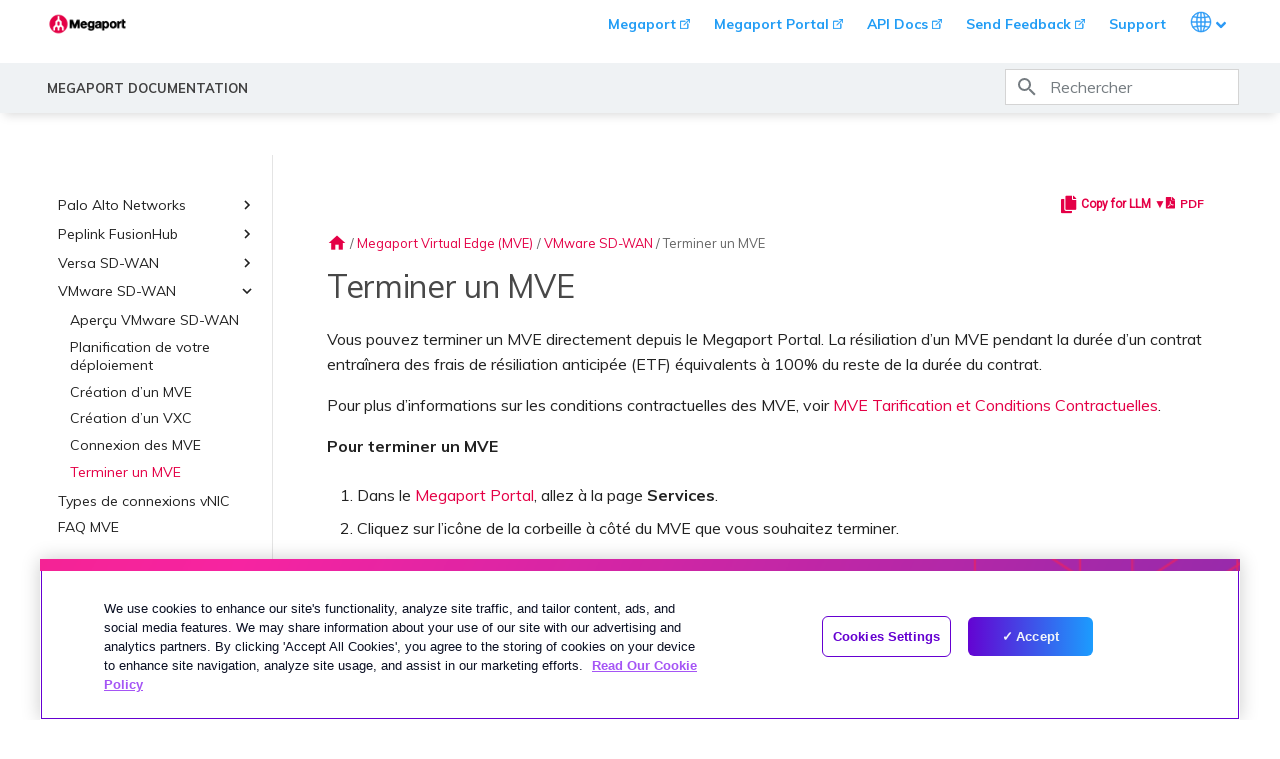

--- FILE ---
content_type: text/html
request_url: https://docs.megaport.com/fr/mve/vmware/terminating-mve/
body_size: 25896
content:

<!doctype html>
<html lang="fr" class="no-js">
  <head>
    
      <meta charset="utf-8">
      <meta name="viewport" content="width=device-width,initial-scale=1">
      
        <meta name="description" content="Ce sujet d'aide décrit comment terminer un MVE directement depuis le Megaport Portal.">
      
      
        <meta name="author" content="Megaport Tech Pubs">
      
      
        <link rel="canonical" href="https://docs.megaport.com/mve/vmware/terminating-mve/">
      
      
        <link rel="prev" href="../connect-mve-to-mve/">
      
      
        <link rel="next" href="../../vnic-connections/">
      
      
        <link rel="alternate" type="application/rss+xml" title="rss.created" href="../../../feed_rss_created.xml">
        <link rel="alternate" type="application/rss+xml" title="rss.updated" href="../../../feed_rss_updated.xml">
      
      <link rel="icon" href="/images/favicon.ico">
      <meta name="generator" content="mkdocs-1.6.0, mkdocs-material-9.5.20">
    
    
      
        <title>Terminer un MVE - Megaport Documentation</title>
      
    
    
      <link rel="stylesheet" href="../../../assets/stylesheets/main.66ac8b77.min.css">
      
      


    
    
      
    
    
      
        
        
        <link rel="preconnect" href="https://fonts.gstatic.com" crossorigin>
        <link rel="stylesheet" href="https://fonts.googleapis.com/css?family=Muli:300,300i,400,400i,700,700i%7CRoboto+Mono:400,400i,700,700i&display=fallback">
        <style>:root{--md-text-font:"Muli";--md-code-font:"Roboto Mono"}</style>
      
    
    
      <link rel="stylesheet" href="../../../css/timeago.css">
    
    <script>__md_scope=new URL("../../..",location),__md_hash=e=>[...e].reduce((e,_)=>(e<<5)-e+_.charCodeAt(0),0),__md_get=(e,_=localStorage,t=__md_scope)=>JSON.parse(_.getItem(t.pathname+"."+e)),__md_set=(e,_,t=localStorage,a=__md_scope)=>{try{t.setItem(a.pathname+"."+e,JSON.stringify(_))}catch(e){}}</script>
    
      
  


  
  

<script id="__analytics">function __md_analytics(){function n(){dataLayer.push(arguments)}window.dataLayer=window.dataLayer||[],n("js",new Date),n("config","G-ETEP887XGG"),document.addEventListener("DOMContentLoaded",function(){document.forms.search&&document.forms.search.query.addEventListener("blur",function(){this.value&&n("event","search",{search_term:this.value})}),document$.subscribe(function(){var a=document.forms.feedback;if(void 0!==a)for(var e of a.querySelectorAll("[type=submit]"))e.addEventListener("click",function(e){e.preventDefault();var t=document.location.pathname,e=this.getAttribute("data-md-value");n("event","feedback",{page:t,data:e}),a.firstElementChild.disabled=!0;e=a.querySelector(".md-feedback__note [data-md-value='"+e+"']");e&&(e.hidden=!1)}),a.hidden=!1}),location$.subscribe(function(e){n("config","G-ETEP887XGG",{page_path:e.pathname})})});var e=document.createElement("script");e.async=!0,e.src="https://www.googletagmanager.com/gtag/js?id=G-ETEP887XGG",document.getElementById("__analytics").insertAdjacentElement("afterEnd",e)}</script>
  
    <script>"undefined"!=typeof __md_analytics&&__md_analytics()</script>
  

    
    
    
  <meta name="robots" content="llms-txt">
  <meta http-equiv="X-Robots-Tag" content="llms-txt">
<link href="https://fonts.googleapis.com/icon?family=Material+Icons" rel="stylesheet">
<link href="https://fonts.googleapis.com/css?family=Roboto" rel="stylesheet">
<link rel="stylesheet" href="../../../css/megaport-md-theme.css">
<link rel="stylesheet" href="../../../css/megaport.css">
<link href="https://cdnjs.cloudflare.com/ajax/libs/font-awesome/5.15.4/css/all.min.css" rel="stylesheet">


<!--  <link rel="stylesheet" href="../../../css/pdf.css">
<link rel="stylesheet" href="../../../css/prod-main.css"> -->

<!-- OneTrust Cookies Consent Notice start for megaport.com -->
<script src="https://cdn-apac.onetrust.com/scripttemplates/otSDKStub.js" type="text/javascript" charset="UTF-8"
  data-domain-script="bb9601db-928e-476f-a758-86f84821fc3d"></script>
<script type="text/javascript">
  function OptanonWrapper() { }
</script>
<!-- OneTrust Cookies Consent Notice end for megaport.com -->

<!-- Add Segment's OneTrust Consent Wrapper -->
<script src="https://cdn.jsdelivr.net/npm/@segment/analytics-consent-wrapper-onetrust@latest/dist/umd/analytics-onetrust.umd.js"></script>
<script>
  !function(){var i="analytics",analytics=window[i]=window[i]||[];if(!analytics.initialize)if(analytics.invoked)window.console&&console.error&&console.error("Segment snippet included twice.");else{analytics.invoked=!0;analytics.methods=["trackSubmit","trackClick","trackLink","trackForm","pageview","identify","reset","group","track","ready","alias","debug","page","screen","once","off","on","addSourceMiddleware","addIntegrationMiddleware","setAnonymousId","addDestinationMiddleware","register"];analytics.factory=function(e){return function(){if(window[i].initialized)return window[i][e].apply(window[i],arguments);var n=Array.prototype.slice.call(arguments);if(["track","screen","alias","group","page","identify"].indexOf(e)>-1){var c=document.querySelector("link[rel='canonical']");n.push({__t:"bpc",c:c&&c.getAttribute("href")||void 0,p:location.pathname,u:location.href,s:location.search,t:document.title,r:document.referrer})}n.unshift(e);analytics.push(n);return analytics}};for(var n=0;n<analytics.methods.length;n++){var key=analytics.methods[n];analytics[key]=analytics.factory(key)}analytics.load=function(key,n){var t=document.createElement("script");t.type="text/javascript";t.async=!0;t.setAttribute("data-global-segment-analytics-key",i);t.src="https://cdn.segment.com/analytics.js/v1/" + key + "/analytics.min.js";var r=document.getElementsByTagName("script")[0];r.parentNode.insertBefore(t,r);analytics._loadOptions=n};analytics._writeKey="tlBnFh825sUrWlF6YUzQatsLEmMBKeqR";;analytics.SNIPPET_VERSION="5.2.0";
  withOneTrust(analytics).load("tlBnFh825sUrWlF6YUzQatsLEmMBKeqR");
  }}();
  // Check if appropriate cookie constent has been opted into before page view
  analytics.ready(function() {
    if(window.OnetrustActiveGroups && window.OnetrustActiveGroups.includes('C0004')) {
      analytics.page('docs', document.title);;
    } else {
      analytics.reset();
    };
  });
</script>


<!-- i18n redirect check -->
<script type="text/javascript" src="../../../js/i18n.js" defer></script>

<!-- Google Tag Manager -->
<script>
  if (window.location.hostname.includes('megaport')) {
    (function (w, d, s, l, i) {
      w[l] = w[l] || []; w[l].push({
        'gtm.start':
          new Date().getTime(), event: 'gtm.js'
      }); var f = d.getElementsByTagName(s)[0],
        j = d.createElement(s), dl = l != 'dataLayer' ? '&l=' + l : ''; j.async = true; j.src =
          'https://www.googletagmanager.com/gtm.js?id=' + i + dl; f.parentNode.insertBefore(j, f)
    })(window, document, 'script', 'dataLayer', 'GTM-TTXXGC')
  }
</script>
<!-- End Google Tag Manager -->


<!-- Open Graph -->








<meta property="og:title" content="Ce sujet d'aide décrit comment terminer un MVE directement depuis le Megaport Portal.">
<meta property="og:url" content="https://docs.megaport.com/mve/vmware/terminating-mve/">
<meta property="og:type" content="article">

<meta property="og:description" content="Megaport Documentation">
<meta property="og:image" content="https://media.megaport.com/marketing/og-image.png">
<meta property="og:image:alt" content="Megaport Docs">
<meta property="og:image:type" content="image/png">
<meta property="og:image:width" content="1200">
<meta property="og:image:height" content="627">

  </head>
  
  
    <body dir="ltr">
  
    
    <input class="md-toggle" data-md-toggle="drawer" type="checkbox" id="__drawer" autocomplete="off">
    <input class="md-toggle" data-md-toggle="search" type="checkbox" id="__search" autocomplete="off">
    <label class="md-overlay" for="__drawer"></label>
    <div data-md-component="skip">
      
        
        <a href="#terminer-un-mve" class="md-skip">
          action.skip
        </a>
      
    </div>
    <div data-md-component="announce">
      
    </div>
    
    





<header class="md-header" data-md-component="header">
  <nav class="md-header__inner md-grid" aria-label="En-tête">
    <a href="../../.." title="Megaport Documentation" class="md-header__button md-logo" aria-label="Megaport Documentation" data-md-component="logo">
      
<img src="/images/megaport-logo-large.png" alt="Megaport Docs" />



    </a>

      <div class="visit-main-site">
  
          <ul class="mega-simple-nav" role="navigation" aria-label="External links and language selector">
            <li class="mobile-hide">
              <a href="https://www.megaport.com" target="_blank">Megaport</a>
            </li>            
            <li class="mobile-hide">
              <a href="https://portal.megaport.com" target="_blank">Megaport Portal</a>
            </li>
            <li class="mobile-hide">
              <a href="https://dev.megaport.com/" target="_blank">API Docs</a>
            </li>              
            <li class="mobile-hide">
              <a id="feedback-header-link" href="https://uuzlxsa6.forms.app/megaport-technical-documentation-feedback-form-1#67075b7cb4d6b930ad58c394=XXXXX" target="_blank">Send Feedback</a>
            </li>            
            <li class="mobile-hide">
              <a href="/fr/support/contact/">Support</a>
            </li>
            <li class="has-submenu">
              <a href="#" aria-haspopup="true" aria-expaded="false">
                <span class="visually-hidden-focusable">Languages</span>
                <img class="dropdownImage" src="/images/globe.svg" role="presentation" />
                <img class="dropdownChevron" src="/images/angle-down.svg" role="presentation" />
              </a>
              <ul>
                <li><a href="/" class="mp-langSelector" data-lang="en">English</a></li>
                <li><a href="/de/" class="mp-langSelector" data-lang="de">Deutsch</a></li>
                <li><a href="/es/" class="mp-langSelector" data-lang="es">Español</a></li>
                <li><a href="/fr/" class="mp-langSelector" data-lang="fr">Français</a></li>
                <li><a href="/it/" class="mp-langSelector" data-lang="it">Italiano</a></li>                
                <li><a href="/ja/" class="mp-langSelector" data-lang="ja">日本語 (Japanese)</a></li>
                <li><a href="/pt/" class="mp-langSelector" data-lang="pt">Português</a></li>
              </ul>
            </li>
          </ul>
    </div>
  </nav>


  <div class="title-and-search-bar">
    <div class="md-header__inner md-grid">

        <label class="md-header__button md-icon" for="__drawer">
          <svg xmlns="http://www.w3.org/2000/svg" viewBox="0 0 24 24"><path d="M3 6h18v2H3V6m0 5h18v2H3v-2m0 5h18v2H3v-2Z"/></svg>
        </label>
        <div class="md-header__title" data-md-component="header-title">
          <div class="md-header__ellipsis">
            <div class="md-header__topic">
              <span class="md-ellipsis">
                Megaport Documentation
              </span>
            </div>
            <div class="md-header__topic" data-md-component="header-topic">
              <span class="md-ellipsis">
                  Terminer un MVE
              </span>
            </div>
          </div>
        </div>
      
        
        <label class="md-header__button md-icon" for="__search">
          <svg xmlns="http://www.w3.org/2000/svg" viewBox="0 0 24 24"><path d="M9.5 3A6.5 6.5 0 0 1 16 9.5c0 1.61-.59 3.09-1.56 4.23l.27.27h.79l5 5-1.5 1.5-5-5v-.79l-.27-.27A6.516 6.516 0 0 1 9.5 16 6.5 6.5 0 0 1 3 9.5 6.5 6.5 0 0 1 9.5 3m0 2C7 5 5 7 5 9.5S7 14 9.5 14 14 12 14 9.5 12 5 9.5 5Z"/></svg>
        </label>
        <div class="md-search" data-md-component="search" role="dialog">
  <label class="md-search__overlay" for="__search"></label>
  <div class="md-search__inner" role="search">
    <form class="md-search__form" name="search">
      <input type="text" class="md-search__input" name="query" aria-label="Rechercher" placeholder="Rechercher" autocapitalize="off" autocorrect="off" autocomplete="off" spellcheck="false" data-md-component="search-query" required>
      <label class="md-search__icon md-icon" for="__search">
        
        <svg xmlns="http://www.w3.org/2000/svg" viewBox="0 0 24 24"><path d="M9.5 3A6.5 6.5 0 0 1 16 9.5c0 1.61-.59 3.09-1.56 4.23l.27.27h.79l5 5-1.5 1.5-5-5v-.79l-.27-.27A6.516 6.516 0 0 1 9.5 16 6.5 6.5 0 0 1 3 9.5 6.5 6.5 0 0 1 9.5 3m0 2C7 5 5 7 5 9.5S7 14 9.5 14 14 12 14 9.5 12 5 9.5 5Z"/></svg>
        
        <svg xmlns="http://www.w3.org/2000/svg" viewBox="0 0 24 24"><path d="M20 11v2H8l5.5 5.5-1.42 1.42L4.16 12l7.92-7.92L13.5 5.5 8 11h12Z"/></svg>
      </label>
      <nav class="md-search__options" aria-label="search">
        
          <a href="javascript:void(0)" class="md-search__icon md-icon" title="Share" aria-label="Share" data-clipboard data-clipboard-text="" data-md-component="search-share" tabindex="-1">
            
            <svg xmlns="http://www.w3.org/2000/svg" viewBox="0 0 24 24"><path d="M18 16.08c-.76 0-1.44.3-1.96.77L8.91 12.7c.05-.23.09-.46.09-.7 0-.24-.04-.47-.09-.7l7.05-4.11c.54.5 1.25.81 2.04.81a3 3 0 0 0 3-3 3 3 0 0 0-3-3 3 3 0 0 0-3 3c0 .24.04.47.09.7L8.04 9.81C7.5 9.31 6.79 9 6 9a3 3 0 0 0-3 3 3 3 0 0 0 3 3c.79 0 1.5-.31 2.04-.81l7.12 4.15c-.05.21-.08.43-.08.66 0 1.61 1.31 2.91 2.92 2.91 1.61 0 2.92-1.3 2.92-2.91A2.92 2.92 0 0 0 18 16.08Z"/></svg>
          </a>
        
        <button type="reset" class="md-search__icon md-icon" title="Effacer" aria-label="Effacer" tabindex="-1">
          
          <svg xmlns="http://www.w3.org/2000/svg" viewBox="0 0 24 24"><path d="M19 6.41 17.59 5 12 10.59 6.41 5 5 6.41 10.59 12 5 17.59 6.41 19 12 13.41 17.59 19 19 17.59 13.41 12 19 6.41Z"/></svg>
        </button>
      </nav>
      
        <div class="md-search__suggest" data-md-component="search-suggest"></div>
      
    </form>
    <div class="md-search__output">
      <div class="md-search__scrollwrap" data-md-scrollfix>
        <div class="md-search-result" data-md-component="search-result">
          <div class="md-search-result__meta">
            Initialisation de la recherche
          </div>
          <ol class="md-search-result__list" role="presentation"></ol>
        </div>
      </div>
    </div>
  </div>
</div>
      

      </div>


    </div>
  </div>


</header>

    <div class="md-container" data-md-component="container">
      
      
        
          
        
      
      <main class="md-main" data-md-component="main">
        <div class="md-main__inner md-grid">
          
            
              
                
              
              <div class="md-sidebar md-sidebar--primary" data-md-component="sidebar" data-md-type="navigation" >
                <div class="md-sidebar__scrollwrap">
                  <div class="md-sidebar__inner">
                    



<!-- Main navigation -->
<nav class="md-nav md-nav--primary" data-md-level="0">

  <!-- Repository containing source -->
  
    <div class="md-nav__source">

    </div>
  

  <!-- Render item list -->
  <ul class="md-nav__list" data-md-scrollfix>
    
      
      
      
  
  
  
  
    <li class="md-nav__item">
      <a href="../../.." class="md-nav__link">
        
  
  <span class="md-ellipsis">
    Bienvenue
  </span>
  

      </a>
    </li>
  

    
      
      
      
  
  
  
  
    <li class="md-nav__item">
      <a href="../../../whatsnew/" class="md-nav__link">
        
  
  <span class="md-ellipsis">
    Notes de version
  </span>
  

      </a>
    </li>
  

    
      
      
      
  
  
  
  
    
    
    
    
    <li class="md-nav__item md-nav__item--nested">
      
        
        
        <input class="md-nav__toggle md-toggle " type="checkbox" id="__nav_3" >
        
          
          <label class="md-nav__link" for="__nav_3" id="__nav_3_label" tabindex="0">
            
  
  <span class="md-ellipsis">
    Mise en route
  </span>
  

            <span class="md-nav__icon md-icon"></span>
          </label>
        
        <nav class="md-nav" data-md-level="1" aria-labelledby="__nav_3_label" aria-expanded="false">
          <label class="md-nav__title" for="__nav_3">
            <span class="md-nav__icon md-icon"></span>
            Mise en route
          </label>
          <ul class="md-nav__list" data-md-scrollfix>
            
              
                
  
  
  
  
    <li class="md-nav__item">
      <a href="../../../overview/" class="md-nav__link">
        
  
  <span class="md-ellipsis">
    Présentation de Megaport
  </span>
  

      </a>
    </li>
  

              
            
              
                
  
  
  
  
    <li class="md-nav__item">
      <a href="../../../getting-started/" class="md-nav__link">
        
  
  <span class="md-ellipsis">
    Démarrage rapide
  </span>
  

      </a>
    </li>
  

              
            
              
                
  
  
  
  
    
    
    
    
    <li class="md-nav__item md-nav__item--nested">
      
        
        
        <input class="md-nav__toggle md-toggle " type="checkbox" id="__nav_3_3" >
        
          
          <label class="md-nav__link" for="__nav_3_3" id="__nav_3_3_label" tabindex="0">
            
  
  <span class="md-ellipsis">
    Configuration d’un compte Megaport
  </span>
  

            <span class="md-nav__icon md-icon"></span>
          </label>
        
        <nav class="md-nav" data-md-level="2" aria-labelledby="__nav_3_3_label" aria-expanded="false">
          <label class="md-nav__title" for="__nav_3_3">
            <span class="md-nav__icon md-icon"></span>
            Configuration d’un compte Megaport
          </label>
          <ul class="md-nav__list" data-md-scrollfix>
            
              
                
  
  
  
  
    <li class="md-nav__item">
      <a href="../../../setting-up/" class="md-nav__link">
        
  
  <span class="md-ellipsis">
    Aperçu
  </span>
  

      </a>
    </li>
  

              
            
              
                
  
  
  
  
    <li class="md-nav__item">
      <a href="../../../setting-up/registering/" class="md-nav__link">
        
  
  <span class="md-ellipsis">
    Création d’un compte
  </span>
  

      </a>
    </li>
  

              
            
              
                
  
  
  
  
    <li class="md-nav__item">
      <a href="../../../setting-up/enforcing-mfa/" class="md-nav__link">
        
  
  <span class="md-ellipsis">
    Application de l’authentification multifacteur
  </span>
  

      </a>
    </li>
  

              
            
              
                
  
  
  
  
    <li class="md-nav__item">
      <a href="../../../setting-up/enforcing-sso/" class="md-nav__link">
        
  
  <span class="md-ellipsis">
    Configuration de l’authentification unique
  </span>
  

      </a>
    </li>
  

              
            
              
                
  
  
  
  
    <li class="md-nav__item">
      <a href="../../../setting-up/inviting-users/" class="md-nav__link">
        
  
  <span class="md-ellipsis">
    Invitation d’utilisateurs à votre compte
  </span>
  

      </a>
    </li>
  

              
            
              
                
  
  
  
  
    <li class="md-nav__item">
      <a href="../../../setting-up/tech-support-details/" class="md-nav__link">
        
  
  <span class="md-ellipsis">
    Fourniture des coordonnées du support technique
  </span>
  

      </a>
    </li>
  

              
            
              
                
  
  
  
  
    <li class="md-nav__item">
      <a href="../../../setting-up/finance-basics/" class="md-nav__link">
        
  
  <span class="md-ellipsis">
    Configuration des informations financières
  </span>
  

      </a>
    </li>
  

              
            
              
                
  
  
  
  
    <li class="md-nav__item">
      <a href="../../../setting-up/company-profile/" class="md-nav__link">
        
  
  <span class="md-ellipsis">
    Mise à jour du profil de l’entreprise
  </span>
  

      </a>
    </li>
  

              
            
              
                
  
  
  
  
    <li class="md-nav__item">
      <a href="../../../setting-up/change-password/" class="md-nav__link">
        
  
  <span class="md-ellipsis">
    Réinitialisation de votre mot de passe
  </span>
  

      </a>
    </li>
  

              
            
              
                
  
  
  
  
    <li class="md-nav__item">
      <a href="../../../setting-up/logging-in/" class="md-nav__link">
        
  
  <span class="md-ellipsis">
    Connexion au portail Megaport
  </span>
  

      </a>
    </li>
  

              
            
          </ul>
        </nav>
      
    </li>
  

              
            
              
                
  
  
  
  
    <li class="md-nav__item">
      <a href="../../../dashboard/" class="md-nav__link">
        
  
  <span class="md-ellipsis">
    Tableau de bord du portail Megaport
  </span>
  

      </a>
    </li>
  

              
            
              
                
  
  
  
  
    <li class="md-nav__item">
      <a href="../../../portal-admin/services-page/" class="md-nav__link">
        
  
  <span class="md-ellipsis">
    Comprendre la page Services
  </span>
  

      </a>
    </li>
  

              
            
              
                
  
  
  
  
    <li class="md-nav__item">
      <a href="../../../enabled-locations/" class="md-nav__link">
        
  
  <span class="md-ellipsis">
    Comprendre les emplacements
  </span>
  

      </a>
    </li>
  

              
            
              
                
  
  
  
  
    <li class="md-nav__item">
      <a href="../../../partner/managed/" class="md-nav__link">
        
  
  <span class="md-ellipsis">
    Comptes gérés par des partenaires
  </span>
  

      </a>
    </li>
  

              
            
              
                
  
  
  
  
    <li class="md-nav__item">
      <a href="../../../tech-specs/" class="md-nav__link">
        
  
  <span class="md-ellipsis">
    Spécifications techniques
  </span>
  

      </a>
    </li>
  

              
            
          </ul>
        </nav>
      
    </li>
  

    
      
      
      
  
  
  
  
    
    
    
    
    <li class="md-nav__item md-nav__item--nested">
      
        
        
        <input class="md-nav__toggle md-toggle " type="checkbox" id="__nav_4" >
        
          
          <label class="md-nav__link" for="__nav_4" id="__nav_4_label" tabindex="0">
            
  
  <span class="md-ellipsis">
    Scénarios de déploiement
  </span>
  

            <span class="md-nav__icon md-icon"></span>
          </label>
        
        <nav class="md-nav" data-md-level="1" aria-labelledby="__nav_4_label" aria-expanded="false">
          <label class="md-nav__title" for="__nav_4">
            <span class="md-nav__icon md-icon"></span>
            Scénarios de déploiement
          </label>
          <ul class="md-nav__list" data-md-scrollfix>
            
              
                
  
  
  
  
    <li class="md-nav__item">
      <a href="../../../connections/common-scenarios/" class="md-nav__link">
        
  
  <span class="md-ellipsis">
    Scénarios de connectivité courants
  </span>
  

      </a>
    </li>
  

              
            
              
                
  
  
  
  
    <li class="md-nav__item">
      <a href="../../../deployment/multicloud/" class="md-nav__link">
        
  
  <span class="md-ellipsis">
    Scénarios courants de connectivité multicloud
  </span>
  

      </a>
    </li>
  

              
            
              
                
  
  
  
  
    <li class="md-nav__item">
      <a href="../../../deployment/wan-replacement/" class="md-nav__link">
        
  
  <span class="md-ellipsis">
    Modernisation de votre réseau MPLS avec les solutions Megaport
  </span>
  

      </a>
    </li>
  

              
            
              
                
  
  
  
  
    <li class="md-nav__item">
      <a href="../../../deployment/csp-integration/" class="md-nav__link">
        
  
  <span class="md-ellipsis">
    Gestion de la connectivité avec les API de Megaport en tant que fournisseur de services
  </span>
  

      </a>
    </li>
  

              
            
          </ul>
        </nav>
      
    </li>
  

    
      
      
      
  
  
  
  
    
    
    
    
    <li class="md-nav__item md-nav__item--nested">
      
        
        
        <input class="md-nav__toggle md-toggle " type="checkbox" id="__nav_5" >
        
          
          <label class="md-nav__link" for="__nav_5" id="__nav_5_label" tabindex="0">
            
  
  <span class="md-ellipsis">
    Chiffrement
  </span>
  

            <span class="md-nav__icon md-icon"></span>
          </label>
        
        <nav class="md-nav" data-md-level="1" aria-labelledby="__nav_5_label" aria-expanded="false">
          <label class="md-nav__title" for="__nav_5">
            <span class="md-nav__icon md-icon"></span>
            Chiffrement
          </label>
          <ul class="md-nav__list" data-md-scrollfix>
            
              
                
  
  
  
  
    <li class="md-nav__item">
      <a href="../../../encryption/" class="md-nav__link">
        
  
  <span class="md-ellipsis">
    Utilisation du chiffrement avec les services Megaport
  </span>
  

      </a>
    </li>
  

              
            
              
                
  
  
  
  
    <li class="md-nav__item">
      <a href="../../../encryption/macsec/" class="md-nav__link">
        
  
  <span class="md-ellipsis">
    MACsec
  </span>
  

      </a>
    </li>
  

              
            
              
                
  
  
  
  
    <li class="md-nav__item">
      <a href="../../../encryption/ipsec/" class="md-nav__link">
        
  
  <span class="md-ellipsis">
    IPsec
  </span>
  

      </a>
    </li>
  

              
            
              
                
  
  
  
  
    <li class="md-nav__item">
      <a href="../../../encryption/cloud-native-vpn-encryption/" class="md-nav__link">
        
  
  <span class="md-ellipsis">
    Chiffrement VPN natif dans le cloud
  </span>
  

      </a>
    </li>
  

              
            
          </ul>
        </nav>
      
    </li>
  

    
      
      
      
  
  
  
  
    
    
    
    
    <li class="md-nav__item md-nav__item--nested">
      
        
        
        <input class="md-nav__toggle md-toggle " type="checkbox" id="__nav_6" >
        
          
          <label class="md-nav__link" for="__nav_6" id="__nav_6_label" tabindex="0">
            
  
  <span class="md-ellipsis">
    Ports
  </span>
  

            <span class="md-nav__icon md-icon"></span>
          </label>
        
        <nav class="md-nav" data-md-level="1" aria-labelledby="__nav_6_label" aria-expanded="false">
          <label class="md-nav__title" for="__nav_6">
            <span class="md-nav__icon md-icon"></span>
            Ports
          </label>
          <ul class="md-nav__list" data-md-scrollfix>
            
              
                
  
  
  
  
    <li class="md-nav__item">
      <a href="../../../connections/creating-port/" class="md-nav__link">
        
  
  <span class="md-ellipsis">
    Création d’un Port
  </span>
  

      </a>
    </li>
  

              
            
              
                
  
  
  
  
    <li class="md-nav__item">
      <a href="../../../connections/cross-connect/" class="md-nav__link">
        
  
  <span class="md-ellipsis">
    Commande d’un raccordement croisé
  </span>
  

      </a>
    </li>
  

              
            
              
                
  
  
  
  
    <li class="md-nav__item">
      <a href="../../../connections/port-diversity/" class="md-nav__link">
        
  
  <span class="md-ellipsis">
    Diversité des ports
  </span>
  

      </a>
    </li>
  

              
            
              
                
  
  
  
  
    
    
    
    
    <li class="md-nav__item md-nav__item--nested">
      
        
        
        <input class="md-nav__toggle md-toggle " type="checkbox" id="__nav_6_4" >
        
          
          <label class="md-nav__link" for="__nav_6_4" id="__nav_6_4_label" tabindex="0">
            
  
  <span class="md-ellipsis">
    Groupes d’agrégation de liens
  </span>
  

            <span class="md-nav__icon md-icon"></span>
          </label>
        
        <nav class="md-nav" data-md-level="2" aria-labelledby="__nav_6_4_label" aria-expanded="false">
          <label class="md-nav__title" for="__nav_6_4">
            <span class="md-nav__icon md-icon"></span>
            Groupes d’agrégation de liens
          </label>
          <ul class="md-nav__list" data-md-scrollfix>
            
              
                
  
  
  
  
    <li class="md-nav__item">
      <a href="../../../connections/lag/" class="md-nav__link">
        
  
  <span class="md-ellipsis">
    Création d’un LAG
  </span>
  

      </a>
    </li>
  

              
            
              
                
  
  
  
  
    <li class="md-nav__item">
      <a href="../../../connections/lag-adding/" class="md-nav__link">
        
  
  <span class="md-ellipsis">
    Ajout d’un Port à un LAG
  </span>
  

      </a>
    </li>
  

              
            
          </ul>
        </nav>
      
    </li>
  

              
            
              
                
  
  
  
  
    <li class="md-nav__item">
      <a href="../../../connections/terminating-port/" class="md-nav__link">
        
  
  <span class="md-ellipsis">
    Résiliation d’un Port
  </span>
  

      </a>
    </li>
  

              
            
          </ul>
        </nav>
      
    </li>
  

    
      
      
      
  
  
  
  
    
    
    
    
    <li class="md-nav__item md-nav__item--nested">
      
        
        
        <input class="md-nav__toggle md-toggle " type="checkbox" id="__nav_7" >
        
          
          <label class="md-nav__link" for="__nav_7" id="__nav_7_label" tabindex="0">
            
  
  <span class="md-ellipsis">
    Connexions (VXC)
  </span>
  

            <span class="md-nav__icon md-icon"></span>
          </label>
        
        <nav class="md-nav" data-md-level="1" aria-labelledby="__nav_7_label" aria-expanded="false">
          <label class="md-nav__title" for="__nav_7">
            <span class="md-nav__icon md-icon"></span>
            Connexions (VXC)
          </label>
          <ul class="md-nav__list" data-md-scrollfix>
            
              
                
  
  
  
  
    <li class="md-nav__item">
      <a href="../../../connections/" class="md-nav__link">
        
  
  <span class="md-ellipsis">
    Aperçu
  </span>
  

      </a>
    </li>
  

              
            
              
                
  
  
  
  
    <li class="md-nav__item">
      <a href="../../../connections/private-vxc/" class="md-nav__link">
        
  
  <span class="md-ellipsis">
    Création d’un VXC privé
  </span>
  

      </a>
    </li>
  

              
            
              
                
  
  
  
  
    <li class="md-nav__item">
      <a href="../../../connections/move-vxc/" class="md-nav__link">
        
  
  <span class="md-ellipsis">
    Déplacement de VXC
  </span>
  

      </a>
    </li>
  

              
            
              
                
  
  
  
  
    <li class="md-nav__item">
      <a href="../../../marketplace/service-keys/" class="md-nav__link">
        
  
  <span class="md-ellipsis">
    Configuration de clés de service
  </span>
  

      </a>
    </li>
  

              
            
              
                
  
  
  
  
    <li class="md-nav__item">
      <a href="../../../marketplace/create-connection-service-key/" class="md-nav__link">
        
  
  <span class="md-ellipsis">
    Création d’une connexion à l’aide d’une clé de service
  </span>
  

      </a>
    </li>
  

              
            
              
                
  
  
  
  
    <li class="md-nav__item">
      <a href="../../../connections/q-in-q/" class="md-nav__link">
        
  
  <span class="md-ellipsis">
    Configuration de Q-in-Q
  </span>
  

      </a>
    </li>
  

              
            
              
                
  
  
  
  
    <li class="md-nav__item">
      <a href="../../../connections/vxc-termed-rate-change/" class="md-nav__link">
        
  
  <span class="md-ellipsis">
    Changement de vitesse d’un VXC à durée déterminée
  </span>
  

      </a>
    </li>
  

              
            
              
                
  
  
  
  
    <li class="md-nav__item">
      <a href="../../../connections/shut-down-vxc/" class="md-nav__link">
        
  
  <span class="md-ellipsis">
    Arrêt d’un VXC pour un test de basculement
  </span>
  

      </a>
    </li>
  

              
            
              
                
  
  
  
  
    <li class="md-nav__item">
      <a href="../../../connections/terminating-vxc/" class="md-nav__link">
        
  
  <span class="md-ellipsis">
    Résiliation d’un VXC
  </span>
  

      </a>
    </li>
  

              
            
          </ul>
        </nav>
      
    </li>
  

    
      
      
      
  
  
  
  
    
    
    
    
    <li class="md-nav__item md-nav__item--nested">
      
        
        
        <input class="md-nav__toggle md-toggle " type="checkbox" id="__nav_8" >
        
          
          <label class="md-nav__link" for="__nav_8" id="__nav_8_label" tabindex="0">
            
  
  <span class="md-ellipsis">
    Megaport Internet
  </span>
  

            <span class="md-nav__icon md-icon"></span>
          </label>
        
        <nav class="md-nav" data-md-level="1" aria-labelledby="__nav_8_label" aria-expanded="false">
          <label class="md-nav__title" for="__nav_8">
            <span class="md-nav__icon md-icon"></span>
            Megaport Internet
          </label>
          <ul class="md-nav__list" data-md-scrollfix>
            
              
                
  
  
  
  
    <li class="md-nav__item">
      <a href="../../../megaport-internet/" class="md-nav__link">
        
  
  <span class="md-ellipsis">
    Aperçu
  </span>
  

      </a>
    </li>
  

              
            
              
                
  
  
  
  
    <li class="md-nav__item">
      <a href="../../../megaport-internet/routing/" class="md-nav__link">
        
  
  <span class="md-ellipsis">
    Guide de routage
  </span>
  

      </a>
    </li>
  

              
            
              
                
  
  
  
  
    <li class="md-nav__item">
      <a href="../../../megaport-internet/port/" class="md-nav__link">
        
  
  <span class="md-ellipsis">
    Ports
  </span>
  

      </a>
    </li>
  

              
            
              
                
  
  
  
  
    <li class="md-nav__item">
      <a href="../../../megaport-internet/mcr/" class="md-nav__link">
        
  
  <span class="md-ellipsis">
    MCR
  </span>
  

      </a>
    </li>
  

              
            
              
                
  
  
  
  
    <li class="md-nav__item">
      <a href="../../../megaport-internet/mve/" class="md-nav__link">
        
  
  <span class="md-ellipsis">
    MVE
  </span>
  

      </a>
    </li>
  

              
            
              
                
  
  
  
  
    <li class="md-nav__item">
      <a href="../../../megaport-internet/terminating-connection/" class="md-nav__link">
        
  
  <span class="md-ellipsis">
    Résiliation d’une connexion Megaport Internet
  </span>
  

      </a>
    </li>
  

              
            
          </ul>
        </nav>
      
    </li>
  

    
      
      
      
  
  
  
  
    
    
    
    
    <li class="md-nav__item md-nav__item--nested">
      
        
        
        <input class="md-nav__toggle md-toggle " type="checkbox" id="__nav_9" >
        
          
          <label class="md-nav__link" for="__nav_9" id="__nav_9_label" tabindex="0">
            
  
  <span class="md-ellipsis">
    Connectivité cloud
  </span>
  

            <span class="md-nav__icon md-icon"></span>
          </label>
        
        <nav class="md-nav" data-md-level="1" aria-labelledby="__nav_9_label" aria-expanded="false">
          <label class="md-nav__title" for="__nav_9">
            <span class="md-nav__icon md-icon"></span>
            Connectivité cloud
          </label>
          <ul class="md-nav__list" data-md-scrollfix>
            
              
                
  
  
  
  
    <li class="md-nav__item">
      <a href="../../../cloud/megaport/" class="md-nav__link">
        
  
  <span class="md-ellipsis">
    Aperçu
  </span>
  

      </a>
    </li>
  

              
            
              
                
  
  
  
  
    
    
    
    
    <li class="md-nav__item md-nav__item--nested">
      
        
        
        <input class="md-nav__toggle md-toggle " type="checkbox" id="__nav_9_2" >
        
          
          <label class="md-nav__link" for="__nav_9_2" id="__nav_9_2_label" tabindex="0">
            
  
  <span class="md-ellipsis">
    Port
  </span>
  

            <span class="md-nav__icon md-icon"></span>
          </label>
        
        <nav class="md-nav" data-md-level="2" aria-labelledby="__nav_9_2_label" aria-expanded="false">
          <label class="md-nav__title" for="__nav_9_2">
            <span class="md-nav__icon md-icon"></span>
            Port
          </label>
          <ul class="md-nav__list" data-md-scrollfix>
            
              
                
  
  
  
  
    <li class="md-nav__item">
      <a href="../../../cloud/megaport/1111systems/" class="md-nav__link">
        
  
  <span class="md-ellipsis">
    11:11 Systems
  </span>
  

      </a>
    </li>
  

              
            
              
                
  
  
  
  
    <li class="md-nav__item">
      <a href="../../../cloud/megaport/outscale/" class="md-nav__link">
        
  
  <span class="md-ellipsis">
    3DS Outscale
  </span>
  

      </a>
    </li>
  

              
            
              
                
  
  
  
  
    <li class="md-nav__item">
      <a href="../../../cloud/megaport/alibaba/" class="md-nav__link">
        
  
  <span class="md-ellipsis">
    Alibaba Express Connect
  </span>
  

      </a>
    </li>
  

              
            
              
                
  
  
  
  
    
    
    
    
    <li class="md-nav__item md-nav__item--nested">
      
        
        
        <input class="md-nav__toggle md-toggle " type="checkbox" id="__nav_9_2_4" >
        
          
          <label class="md-nav__link" for="__nav_9_2_4" id="__nav_9_2_4_label" tabindex="0">
            
  
  <span class="md-ellipsis">
    AWS Direct Connect
  </span>
  

            <span class="md-nav__icon md-icon"></span>
          </label>
        
        <nav class="md-nav" data-md-level="3" aria-labelledby="__nav_9_2_4_label" aria-expanded="false">
          <label class="md-nav__title" for="__nav_9_2_4">
            <span class="md-nav__icon md-icon"></span>
            AWS Direct Connect
          </label>
          <ul class="md-nav__list" data-md-scrollfix>
            
              
                
  
  
  
  
    <li class="md-nav__item">
      <a href="../../../cloud/megaport/aws/" class="md-nav__link">
        
  
  <span class="md-ellipsis">
    Aperçu des connexions AWS
  </span>
  

      </a>
    </li>
  

              
            
              
                
  
  
  
  
    <li class="md-nav__item">
      <a href="../../../cloud/megaport/aws/hosted-vif/" class="md-nav__link">
        
  
  <span class="md-ellipsis">
    VIF hébergés
  </span>
  

      </a>
    </li>
  

              
            
              
                
  
  
  
  
    <li class="md-nav__item">
      <a href="../../../cloud/megaport/aws/hosted-connection/" class="md-nav__link">
        
  
  <span class="md-ellipsis">
    Connexions hébergées
  </span>
  

      </a>
    </li>
  

              
            
              
                
  
  
  
  
    <li class="md-nav__item">
      <a href="../../../cloud/megaport/aws/dedicated-connection/" class="md-nav__link">
        
  
  <span class="md-ellipsis">
    Connexions dédiées
  </span>
  

      </a>
    </li>
  

              
            
              
                
  
  
  
  
    <li class="md-nav__item">
      <a href="../../../cloud/megaport/aws/aws-diversity/" class="md-nav__link">
        
  
  <span class="md-ellipsis">
    Diversité des connexions AWS
  </span>
  

      </a>
    </li>
  

              
            
              
                
  
  
  
  
    <li class="md-nav__item">
      <a href="../../../cloud/megaport/aws/aws-public-ip/" class="md-nav__link">
        
  
  <span class="md-ellipsis">
    Connexions publiques AWS
  </span>
  

      </a>
    </li>
  

              
            
              
                
  
  
  
  
    <li class="md-nav__item">
      <a href="../../../cloud/megaport/aws/aws-encryption/" class="md-nav__link">
        
  
  <span class="md-ellipsis">
    Options de chiffrement AWS
  </span>
  

      </a>
    </li>
  

              
            
              
                
  
  
  
  
    <li class="md-nav__item">
      <a href="../../../cloud/megaport/aws/hyperforce/" class="md-nav__link">
        
  
  <span class="md-ellipsis">
    Salesforce Hyperforce sur AWS
  </span>
  

      </a>
    </li>
  

              
            
              
                
  
  
  
  
    <li class="md-nav__item">
      <a href="../../../cloud/megaport/aws/snowflake/" class="md-nav__link">
        
  
  <span class="md-ellipsis">
    Snowflake sur AWS
  </span>
  

      </a>
    </li>
  

              
            
              
                
  
  
  
  
    <li class="md-nav__item">
      <a href="../../../cloud/megaport/aws/outposts/" class="md-nav__link">
        
  
  <span class="md-ellipsis">
    AWS Outposts Rack
  </span>
  

      </a>
    </li>
  

              
            
              
                
  
  
  
  
    <li class="md-nav__item">
      <a href="../../../cloud/megaport/aws/aws-faq/" class="md-nav__link">
        
  
  <span class="md-ellipsis">
    FAQ AWS
  </span>
  

      </a>
    </li>
  

              
            
          </ul>
        </nav>
      
    </li>
  

              
            
              
                
  
  
  
  
    
    
    
    
    <li class="md-nav__item md-nav__item--nested">
      
        
        
        <input class="md-nav__toggle md-toggle " type="checkbox" id="__nav_9_2_5" >
        
          
          <label class="md-nav__link" for="__nav_9_2_5" id="__nav_9_2_5_label" tabindex="0">
            
  
  <span class="md-ellipsis">
    Azure ExpressRoute
  </span>
  

            <span class="md-nav__icon md-icon"></span>
          </label>
        
        <nav class="md-nav" data-md-level="3" aria-labelledby="__nav_9_2_5_label" aria-expanded="false">
          <label class="md-nav__title" for="__nav_9_2_5">
            <span class="md-nav__icon md-icon"></span>
            Azure ExpressRoute
          </label>
          <ul class="md-nav__list" data-md-scrollfix>
            
              
                
  
  
  
  
    <li class="md-nav__item">
      <a href="../../../cloud/megaport/microsoft/" class="md-nav__link">
        
  
  <span class="md-ellipsis">
    ExpressRoute
  </span>
  

      </a>
    </li>
  

              
            
              
                
  
  
  
  
    <li class="md-nav__item">
      <a href="../../../cloud/megaport/microsoft/expressroute-direct/" class="md-nav__link">
        
  
  <span class="md-ellipsis">
    ExpressRoute Direct
  </span>
  

      </a>
    </li>
  

              
            
              
                
  
  
  
  
    <li class="md-nav__item">
      <a href="../../../cloud/megaport/microsoft/expressroute-metro/" class="md-nav__link">
        
  
  <span class="md-ellipsis">
    ExpressRoute Metro
  </span>
  

      </a>
    </li>
  

              
            
              
                
  
  
  
  
    <li class="md-nav__item">
      <a href="../../../cloud/megaport/microsoft/azure-diversity/" class="md-nav__link">
        
  
  <span class="md-ellipsis">
    Diversité des connexions Azure
  </span>
  

      </a>
    </li>
  

              
            
              
                
  
  
  
  
    <li class="md-nav__item">
      <a href="../../../cloud/megaport/microsoft/azure-ha-design/" class="md-nav__link">
        
  
  <span class="md-ellipsis">
    Régions associées Azure – conception HA
  </span>
  

      </a>
    </li>
  

              
            
          </ul>
        </nav>
      
    </li>
  

              
            
              
                
  
  
  
  
    <li class="md-nav__item">
      <a href="../../../cloud/megaport/cisco/webex/" class="md-nav__link">
        
  
  <span class="md-ellipsis">
    Cisco Webex
  </span>
  

      </a>
    </li>
  

              
            
              
                
  
  
  
  
    <li class="md-nav__item">
      <a href="../../../cloud/megaport/cloudflare/" class="md-nav__link">
        
  
  <span class="md-ellipsis">
    Cloudflare
  </span>
  

      </a>
    </li>
  

              
            
              
                
  
  
  
  
    
    
    
    
    <li class="md-nav__item md-nav__item--nested">
      
        
        
        <input class="md-nav__toggle md-toggle " type="checkbox" id="__nav_9_2_8" >
        
          
          <label class="md-nav__link" for="__nav_9_2_8" id="__nav_9_2_8_label" tabindex="0">
            
  
  <span class="md-ellipsis">
    Google Cloud
  </span>
  

            <span class="md-nav__icon md-icon"></span>
          </label>
        
        <nav class="md-nav" data-md-level="3" aria-labelledby="__nav_9_2_8_label" aria-expanded="false">
          <label class="md-nav__title" for="__nav_9_2_8">
            <span class="md-nav__icon md-icon"></span>
            Google Cloud
          </label>
          <ul class="md-nav__list" data-md-scrollfix>
            
              
                
  
  
  
  
    <li class="md-nav__item">
      <a href="../../../cloud/megaport/google/" class="md-nav__link">
        
  
  <span class="md-ellipsis">
    Google Cloud
  </span>
  

      </a>
    </li>
  

              
            
              
                
  
  
  
  
    <li class="md-nav__item">
      <a href="../../../cloud/megaport/google/google-diversity/" class="md-nav__link">
        
  
  <span class="md-ellipsis">
    Diversité des connexions Google
  </span>
  

      </a>
    </li>
  

              
            
          </ul>
        </nav>
      
    </li>
  

              
            
              
                
  
  
  
  
    <li class="md-nav__item">
      <a href="../../../cloud/megaport/ibm/direct-link-2.0/" class="md-nav__link">
        
  
  <span class="md-ellipsis">
    IBM Cloud Direct Link
  </span>
  

      </a>
    </li>
  

              
            
              
                
  
  
  
  
    <li class="md-nav__item">
      <a href="../../../cloud/megaport/latitude-sh/" class="md-nav__link">
        
  
  <span class="md-ellipsis">
    Latitude.sh
  </span>
  

      </a>
    </li>
  

              
            
              
                
  
  
  
  
    <li class="md-nav__item">
      <a href="../../../cloud/megaport/nutanix/" class="md-nav__link">
        
  
  <span class="md-ellipsis">
    Nutanix Direct Connect
  </span>
  

      </a>
    </li>
  

              
            
              
                
  
  
  
  
    <li class="md-nav__item">
      <a href="../../../cloud/megaport/oracle/" class="md-nav__link">
        
  
  <span class="md-ellipsis">
    Oracle Cloud Infrastructure
  </span>
  

      </a>
    </li>
  

              
            
              
                
  
  
  
  
    
    
    
    
    <li class="md-nav__item md-nav__item--nested">
      
        
        
        <input class="md-nav__toggle md-toggle " type="checkbox" id="__nav_9_2_13" >
        
          
          <label class="md-nav__link" for="__nav_9_2_13" id="__nav_9_2_13_label" tabindex="0">
            
  
  <span class="md-ellipsis">
    OVHcloud
  </span>
  

            <span class="md-nav__icon md-icon"></span>
          </label>
        
        <nav class="md-nav" data-md-level="3" aria-labelledby="__nav_9_2_13_label" aria-expanded="false">
          <label class="md-nav__title" for="__nav_9_2_13">
            <span class="md-nav__icon md-icon"></span>
            OVHcloud
          </label>
          <ul class="md-nav__list" data-md-scrollfix>
            
              
                
  
  
  
  
    <li class="md-nav__item">
      <a href="../../../cloud/megaport/ovhcloud/" class="md-nav__link">
        
  
  <span class="md-ellipsis">
    OVHcloud Connect
  </span>
  

      </a>
    </li>
  

              
            
              
                
  
  
  
  
    <li class="md-nav__item">
      <a href="../../../cloud/megaport/ovhcloud/direct/" class="md-nav__link">
        
  
  <span class="md-ellipsis">
    OVHcloud Connect Direct
  </span>
  

      </a>
    </li>
  

              
            
          </ul>
        </nav>
      
    </li>
  

              
            
              
                
  
  
  
  
    <li class="md-nav__item">
      <a href="../../../cloud/megaport/salesforce/" class="md-nav__link">
        
  
  <span class="md-ellipsis">
    Salesforce Express Connect
  </span>
  

      </a>
    </li>
  

              
            
              
                
  
  
  
  
    
    
    
    
    <li class="md-nav__item md-nav__item--nested">
      
        
        
        <input class="md-nav__toggle md-toggle " type="checkbox" id="__nav_9_2_15" >
        
          
          <label class="md-nav__link" for="__nav_9_2_15" id="__nav_9_2_15_label" tabindex="0">
            
  
  <span class="md-ellipsis">
    SAP
  </span>
  

            <span class="md-nav__icon md-icon"></span>
          </label>
        
        <nav class="md-nav" data-md-level="3" aria-labelledby="__nav_9_2_15_label" aria-expanded="false">
          <label class="md-nav__title" for="__nav_9_2_15">
            <span class="md-nav__icon md-icon"></span>
            SAP
          </label>
          <ul class="md-nav__list" data-md-scrollfix>
            
              
                
  
  
  
  
    <li class="md-nav__item">
      <a href="../../../cloud/megaport/sap/" class="md-nav__link">
        
  
  <span class="md-ellipsis">
    SAP HANA Enterprise Cloud
  </span>
  

      </a>
    </li>
  

              
            
              
                
  
  
  
  
    <li class="md-nav__item">
      <a href="../../../cloud/megaport/sap/sap-aws/" class="md-nav__link">
        
  
  <span class="md-ellipsis">
    SAP sur AWS
  </span>
  

      </a>
    </li>
  

              
            
              
                
  
  
  
  
    <li class="md-nav__item">
      <a href="../../../cloud/megaport/sap/sap-azure/" class="md-nav__link">
        
  
  <span class="md-ellipsis">
    SAP sur Azure
  </span>
  

      </a>
    </li>
  

              
            
              
                
  
  
  
  
    <li class="md-nav__item">
      <a href="../../../cloud/megaport/sap/sap-google/" class="md-nav__link">
        
  
  <span class="md-ellipsis">
    SAP sur Google Cloud
  </span>
  

      </a>
    </li>
  

              
            
          </ul>
        </nav>
      
    </li>
  

              
            
              
                
  
  
  
  
    
    
    
    
    <li class="md-nav__item md-nav__item--nested">
      
        
        
        <input class="md-nav__toggle md-toggle " type="checkbox" id="__nav_9_2_16" >
        
          
          <label class="md-nav__link" for="__nav_9_2_16" id="__nav_9_2_16_label" tabindex="0">
            
  
  <span class="md-ellipsis">
    VMware Cloud
  </span>
  

            <span class="md-nav__icon md-icon"></span>
          </label>
        
        <nav class="md-nav" data-md-level="3" aria-labelledby="__nav_9_2_16_label" aria-expanded="false">
          <label class="md-nav__title" for="__nav_9_2_16">
            <span class="md-nav__icon md-icon"></span>
            VMware Cloud
          </label>
          <ul class="md-nav__list" data-md-scrollfix>
            
              
                
  
  
  
  
    <li class="md-nav__item">
      <a href="../../../cloud/megaport/vmware/vmware-aws/" class="md-nav__link">
        
  
  <span class="md-ellipsis">
    VMware Cloud sur AWS
  </span>
  

      </a>
    </li>
  

              
            
              
                
  
  
  
  
    <li class="md-nav__item">
      <a href="../../../cloud/megaport/vmware/vmware-azure/" class="md-nav__link">
        
  
  <span class="md-ellipsis">
    Azure VMware Solution
  </span>
  

      </a>
    </li>
  

              
            
          </ul>
        </nav>
      
    </li>
  

              
            
              
                
  
  
  
  
    <li class="md-nav__item">
      <a href="../../../cloud/megaport/wasabi/" class="md-nav__link">
        
  
  <span class="md-ellipsis">
    Wasabi
  </span>
  

      </a>
    </li>
  

              
            
          </ul>
        </nav>
      
    </li>
  

              
            
              
                
  
  
  
  
    
    
    
    
    <li class="md-nav__item md-nav__item--nested">
      
        
        
        <input class="md-nav__toggle md-toggle " type="checkbox" id="__nav_9_3" >
        
          
          <label class="md-nav__link" for="__nav_9_3" id="__nav_9_3_label" tabindex="0">
            
  
  <span class="md-ellipsis">
    MCR
  </span>
  

            <span class="md-nav__icon md-icon"></span>
          </label>
        
        <nav class="md-nav" data-md-level="2" aria-labelledby="__nav_9_3_label" aria-expanded="false">
          <label class="md-nav__title" for="__nav_9_3">
            <span class="md-nav__icon md-icon"></span>
            MCR
          </label>
          <ul class="md-nav__list" data-md-scrollfix>
            
              
                
  
  
  
  
    <li class="md-nav__item">
      <a href="../../../cloud/mcr/" class="md-nav__link">
        
  
  <span class="md-ellipsis">
    Aperçu
  </span>
  

      </a>
    </li>
  

              
            
              
                
  
  
  
  
    <li class="md-nav__item">
      <a href="../../../cloud/mcr/outscale/" class="md-nav__link">
        
  
  <span class="md-ellipsis">
    Connexions MCR 3DS Outscale
  </span>
  

      </a>
    </li>
  

              
            
              
                
  
  
  
  
    <li class="md-nav__item">
      <a href="../../../cloud/mcr/alibaba/" class="md-nav__link">
        
  
  <span class="md-ellipsis">
    Connexions MCR Alibaba
  </span>
  

      </a>
    </li>
  

              
            
              
                
  
  
  
  
    
    
    
    
    <li class="md-nav__item md-nav__item--nested">
      
        
        
        <input class="md-nav__toggle md-toggle " type="checkbox" id="__nav_9_3_4" >
        
          
          <label class="md-nav__link" for="__nav_9_3_4" id="__nav_9_3_4_label" tabindex="0">
            
  
  <span class="md-ellipsis">
    AWS Direct Connect
  </span>
  

            <span class="md-nav__icon md-icon"></span>
          </label>
        
        <nav class="md-nav" data-md-level="3" aria-labelledby="__nav_9_3_4_label" aria-expanded="false">
          <label class="md-nav__title" for="__nav_9_3_4">
            <span class="md-nav__icon md-icon"></span>
            AWS Direct Connect
          </label>
          <ul class="md-nav__list" data-md-scrollfix>
            
              
                
  
  
  
  
    <li class="md-nav__item">
      <a href="../../../cloud/mcr/aws/" class="md-nav__link">
        
  
  <span class="md-ellipsis">
    Connexions MCR AWS
  </span>
  

      </a>
    </li>
  

              
            
              
                
  
  
  
  
    <li class="md-nav__item">
      <a href="../../../cloud/mcr/aws-transit-gw-routing/" class="md-nav__link">
        
  
  <span class="md-ellipsis">
    Routage inter-régions AWS Transit Gateway
  </span>
  

      </a>
    </li>
  

              
            
          </ul>
        </nav>
      
    </li>
  

              
            
              
                
  
  
  
  
    <li class="md-nav__item">
      <a href="../../../cloud/mcr/azure/" class="md-nav__link">
        
  
  <span class="md-ellipsis">
    Connexions MCR Azure
  </span>
  

      </a>
    </li>
  

              
            
              
                
  
  
  
  
    <li class="md-nav__item">
      <a href="../../../cloud/mcr/digitalocean/" class="md-nav__link">
        
  
  <span class="md-ellipsis">
    Connexions MCR DigitalOcean
  </span>
  

      </a>
    </li>
  

              
            
              
                
  
  
  
  
    <li class="md-nav__item">
      <a href="../../../cloud/mcr/google/" class="md-nav__link">
        
  
  <span class="md-ellipsis">
    Connexions MCR Google
  </span>
  

      </a>
    </li>
  

              
            
              
                
  
  
  
  
    <li class="md-nav__item">
      <a href="../../../cloud/mcr/ibm-2.0/" class="md-nav__link">
        
  
  <span class="md-ellipsis">
    Connexions MCR IBM Cloud Direct Link
  </span>
  

      </a>
    </li>
  

              
            
              
                
  
  
  
  
    <li class="md-nav__item">
      <a href="../../../cloud/mcr/oracle/" class="md-nav__link">
        
  
  <span class="md-ellipsis">
    Connexions MCR Oracle
  </span>
  

      </a>
    </li>
  

              
            
              
                
  
  
  
  
    <li class="md-nav__item">
      <a href="../../../cloud/mcr/ovhcloud/" class="md-nav__link">
        
  
  <span class="md-ellipsis">
    Connexions MCR OVHcloud
  </span>
  

      </a>
    </li>
  

              
            
              
                
  
  
  
  
    <li class="md-nav__item">
      <a href="../../../cloud/mcr/salesforce/" class="md-nav__link">
        
  
  <span class="md-ellipsis">
    Connexions MCR Salesforce
  </span>
  

      </a>
    </li>
  

              
            
              
                
  
  
  
  
    <li class="md-nav__item">
      <a href="../../../cloud/mcr/sap/" class="md-nav__link">
        
  
  <span class="md-ellipsis">
    SAP HANA Enterprise Cloud
  </span>
  

      </a>
    </li>
  

              
            
          </ul>
        </nav>
      
    </li>
  

              
            
              
                
  
  
  
  
    
    
    
    
    <li class="md-nav__item md-nav__item--nested">
      
        
        
        <input class="md-nav__toggle md-toggle " type="checkbox" id="__nav_9_4" >
        
          
          <label class="md-nav__link" for="__nav_9_4" id="__nav_9_4_label" tabindex="0">
            
  
  <span class="md-ellipsis">
    MVE
  </span>
  

            <span class="md-nav__icon md-icon"></span>
          </label>
        
        <nav class="md-nav" data-md-level="2" aria-labelledby="__nav_9_4_label" aria-expanded="false">
          <label class="md-nav__title" for="__nav_9_4">
            <span class="md-nav__icon md-icon"></span>
            MVE
          </label>
          <ul class="md-nav__list" data-md-scrollfix>
            
              
                
  
  
  
  
    <li class="md-nav__item">
      <a href="../../../cloud/mve/" class="md-nav__link">
        
  
  <span class="md-ellipsis">
    Aperçu
  </span>
  

      </a>
    </li>
  

              
            
              
                
  
  
  
  
    
    
    
    
    <li class="md-nav__item md-nav__item--nested">
      
        
        
        <input class="md-nav__toggle md-toggle " type="checkbox" id="__nav_9_4_2" >
        
          
          <label class="md-nav__link" for="__nav_9_4_2" id="__nav_9_4_2_label" tabindex="0">
            
  
  <span class="md-ellipsis">
    Aruba SD-WAN
  </span>
  

            <span class="md-nav__icon md-icon"></span>
          </label>
        
        <nav class="md-nav" data-md-level="3" aria-labelledby="__nav_9_4_2_label" aria-expanded="false">
          <label class="md-nav__title" for="__nav_9_4_2">
            <span class="md-nav__icon md-icon"></span>
            Aruba SD-WAN
          </label>
          <ul class="md-nav__list" data-md-scrollfix>
            
              
                
  
  
  
  
    
    
    
    
    <li class="md-nav__item md-nav__item--nested">
      
        
        
        <input class="md-nav__toggle md-toggle " type="checkbox" id="__nav_9_4_2_1" >
        
          
          <label class="md-nav__link" for="__nav_9_4_2_1" id="__nav_9_4_2_1_label" tabindex="0">
            
  
  <span class="md-ellipsis">
    AWS Direct Connect
  </span>
  

            <span class="md-nav__icon md-icon"></span>
          </label>
        
        <nav class="md-nav" data-md-level="4" aria-labelledby="__nav_9_4_2_1_label" aria-expanded="false">
          <label class="md-nav__title" for="__nav_9_4_2_1">
            <span class="md-nav__icon md-icon"></span>
            AWS Direct Connect
          </label>
          <ul class="md-nav__list" data-md-scrollfix>
            
              
                
  
  
  
  
    <li class="md-nav__item">
      <a href="../../../cloud/mve/aruba/aws/" class="md-nav__link">
        
  
  <span class="md-ellipsis">
    Connexions MVE AWS
  </span>
  

      </a>
    </li>
  

              
            
              
                
  
  
  
  
    <li class="md-nav__item">
      <a href="../../../cloud/mve/aruba/aws/mve-aws-hosted/" class="md-nav__link">
        
  
  <span class="md-ellipsis">
    Connexions hébergées MVE
  </span>
  

      </a>
    </li>
  

              
            
              
                
  
  
  
  
    <li class="md-nav__item">
      <a href="../../../cloud/mve/aruba/aws/mve-aws-hvif/" class="md-nav__link">
        
  
  <span class="md-ellipsis">
    VIF hébergés MVE
  </span>
  

      </a>
    </li>
  

              
            
          </ul>
        </nav>
      
    </li>
  

              
            
              
                
  
  
  
  
    <li class="md-nav__item">
      <a href="../../../cloud/mve/aruba/azure/" class="md-nav__link">
        
  
  <span class="md-ellipsis">
    Connexions MVE Azure
  </span>
  

      </a>
    </li>
  

              
            
              
                
  
  
  
  
    <li class="md-nav__item">
      <a href="../../../cloud/mve/aruba/google/" class="md-nav__link">
        
  
  <span class="md-ellipsis">
    Connexions MVE Google
  </span>
  

      </a>
    </li>
  

              
            
              
                
  
  
  
  
    <li class="md-nav__item">
      <a href="../../../cloud/mve/aruba/generic/" class="md-nav__link">
        
  
  <span class="md-ellipsis">
    Autres connexions MVE
  </span>
  

      </a>
    </li>
  

              
            
          </ul>
        </nav>
      
    </li>
  

              
            
              
                
  
  
  
  
    
    
    
    
    <li class="md-nav__item md-nav__item--nested">
      
        
        
        <input class="md-nav__toggle md-toggle " type="checkbox" id="__nav_9_4_3" >
        
          
          <label class="md-nav__link" for="__nav_9_4_3" id="__nav_9_4_3_label" tabindex="0">
            
  
  <span class="md-ellipsis">
    Aviatrix
  </span>
  

            <span class="md-nav__icon md-icon"></span>
          </label>
        
        <nav class="md-nav" data-md-level="3" aria-labelledby="__nav_9_4_3_label" aria-expanded="false">
          <label class="md-nav__title" for="__nav_9_4_3">
            <span class="md-nav__icon md-icon"></span>
            Aviatrix
          </label>
          <ul class="md-nav__list" data-md-scrollfix>
            
              
                
  
  
  
  
    
    
    
    
    <li class="md-nav__item md-nav__item--nested">
      
        
        
        <input class="md-nav__toggle md-toggle " type="checkbox" id="__nav_9_4_3_1" >
        
          
          <label class="md-nav__link" for="__nav_9_4_3_1" id="__nav_9_4_3_1_label" tabindex="0">
            
  
  <span class="md-ellipsis">
    AWS Direct Connect
  </span>
  

            <span class="md-nav__icon md-icon"></span>
          </label>
        
        <nav class="md-nav" data-md-level="4" aria-labelledby="__nav_9_4_3_1_label" aria-expanded="false">
          <label class="md-nav__title" for="__nav_9_4_3_1">
            <span class="md-nav__icon md-icon"></span>
            AWS Direct Connect
          </label>
          <ul class="md-nav__list" data-md-scrollfix>
            
              
                
  
  
  
  
    <li class="md-nav__item">
      <a href="../../../cloud/mve/aviatrix/aws/" class="md-nav__link">
        
  
  <span class="md-ellipsis">
    Connexions MVE AWS
  </span>
  

      </a>
    </li>
  

              
            
              
                
  
  
  
  
    <li class="md-nav__item">
      <a href="../../../cloud/mve/aviatrix/aws/mve-aws-hosted/" class="md-nav__link">
        
  
  <span class="md-ellipsis">
    Connexions hébergées MVE
  </span>
  

      </a>
    </li>
  

              
            
              
                
  
  
  
  
    <li class="md-nav__item">
      <a href="../../../cloud/mve/aviatrix/aws/mve-aws-hvif/" class="md-nav__link">
        
  
  <span class="md-ellipsis">
    VIF hébergés MVE
  </span>
  

      </a>
    </li>
  

              
            
          </ul>
        </nav>
      
    </li>
  

              
            
              
                
  
  
  
  
    <li class="md-nav__item">
      <a href="../../../cloud/mve/aviatrix/azure/" class="md-nav__link">
        
  
  <span class="md-ellipsis">
    Connexions MVE Azure
  </span>
  

      </a>
    </li>
  

              
            
              
                
  
  
  
  
    <li class="md-nav__item">
      <a href="../../../cloud/mve/aviatrix/google/" class="md-nav__link">
        
  
  <span class="md-ellipsis">
    Connexions MVE Google
  </span>
  

      </a>
    </li>
  

              
            
              
                
  
  
  
  
    <li class="md-nav__item">
      <a href="../../../cloud/mve/aviatrix/generic/" class="md-nav__link">
        
  
  <span class="md-ellipsis">
    Autres connexions MVE
  </span>
  

      </a>
    </li>
  

              
            
          </ul>
        </nav>
      
    </li>
  

              
            
              
                
  
  
  
  
    
    
    
    
    <li class="md-nav__item md-nav__item--nested">
      
        
        
        <input class="md-nav__toggle md-toggle " type="checkbox" id="__nav_9_4_4" >
        
          
          <label class="md-nav__link" for="__nav_9_4_4" id="__nav_9_4_4_label" tabindex="0">
            
  
  <span class="md-ellipsis">
    Cisco SD-WAN
  </span>
  

            <span class="md-nav__icon md-icon"></span>
          </label>
        
        <nav class="md-nav" data-md-level="3" aria-labelledby="__nav_9_4_4_label" aria-expanded="false">
          <label class="md-nav__title" for="__nav_9_4_4">
            <span class="md-nav__icon md-icon"></span>
            Cisco SD-WAN
          </label>
          <ul class="md-nav__list" data-md-scrollfix>
            
              
                
  
  
  
  
    <li class="md-nav__item">
      <a href="../../../cloud/mve/cisco/aws/" class="md-nav__link">
        
  
  <span class="md-ellipsis">
    Connexions MVE AWS
  </span>
  

      </a>
    </li>
  

              
            
              
                
  
  
  
  
    <li class="md-nav__item">
      <a href="../../../cloud/mve/cisco/azure/" class="md-nav__link">
        
  
  <span class="md-ellipsis">
    Connexions MVE Azure
  </span>
  

      </a>
    </li>
  

              
            
              
                
  
  
  
  
    <li class="md-nav__item">
      <a href="../../../cloud/mve/cisco/google/" class="md-nav__link">
        
  
  <span class="md-ellipsis">
    Connexions MVE Google
  </span>
  

      </a>
    </li>
  

              
            
              
                
  
  
  
  
    <li class="md-nav__item">
      <a href="../../../cloud/mve/cisco/generic/" class="md-nav__link">
        
  
  <span class="md-ellipsis">
    Autres connexions MVE
  </span>
  

      </a>
    </li>
  

              
            
          </ul>
        </nav>
      
    </li>
  

              
            
              
                
  
  
  
  
    
    
    
    
    <li class="md-nav__item md-nav__item--nested">
      
        
        
        <input class="md-nav__toggle md-toggle " type="checkbox" id="__nav_9_4_5" >
        
          
          <label class="md-nav__link" for="__nav_9_4_5" id="__nav_9_4_5_label" tabindex="0">
            
  
  <span class="md-ellipsis">
    Fortinet FortiGate
  </span>
  

            <span class="md-nav__icon md-icon"></span>
          </label>
        
        <nav class="md-nav" data-md-level="3" aria-labelledby="__nav_9_4_5_label" aria-expanded="false">
          <label class="md-nav__title" for="__nav_9_4_5">
            <span class="md-nav__icon md-icon"></span>
            Fortinet FortiGate
          </label>
          <ul class="md-nav__list" data-md-scrollfix>
            
              
                
  
  
  
  
    
    
    
    
    <li class="md-nav__item md-nav__item--nested">
      
        
        
        <input class="md-nav__toggle md-toggle " type="checkbox" id="__nav_9_4_5_1" >
        
          
          <label class="md-nav__link" for="__nav_9_4_5_1" id="__nav_9_4_5_1_label" tabindex="0">
            
  
  <span class="md-ellipsis">
    AWS Direct Connect
  </span>
  

            <span class="md-nav__icon md-icon"></span>
          </label>
        
        <nav class="md-nav" data-md-level="4" aria-labelledby="__nav_9_4_5_1_label" aria-expanded="false">
          <label class="md-nav__title" for="__nav_9_4_5_1">
            <span class="md-nav__icon md-icon"></span>
            AWS Direct Connect
          </label>
          <ul class="md-nav__list" data-md-scrollfix>
            
              
                
  
  
  
  
    <li class="md-nav__item">
      <a href="../../../cloud/mve/fortinet/aws/" class="md-nav__link">
        
  
  <span class="md-ellipsis">
    Connexions MVE AWS
  </span>
  

      </a>
    </li>
  

              
            
              
                
  
  
  
  
    <li class="md-nav__item">
      <a href="../../../cloud/mve/fortinet/aws/mve-aws-hosted/" class="md-nav__link">
        
  
  <span class="md-ellipsis">
    Connexions hébergées MVE
  </span>
  

      </a>
    </li>
  

              
            
              
                
  
  
  
  
    <li class="md-nav__item">
      <a href="../../../cloud/mve/fortinet/aws/mve-aws-hvif/" class="md-nav__link">
        
  
  <span class="md-ellipsis">
    VIF hébergés MVE
  </span>
  

      </a>
    </li>
  

              
            
          </ul>
        </nav>
      
    </li>
  

              
            
              
                
  
  
  
  
    <li class="md-nav__item">
      <a href="../../../cloud/mve/fortinet/azure/" class="md-nav__link">
        
  
  <span class="md-ellipsis">
    Connexions MVE Azure
  </span>
  

      </a>
    </li>
  

              
            
              
                
  
  
  
  
    <li class="md-nav__item">
      <a href="../../../cloud/mve/fortinet/google/" class="md-nav__link">
        
  
  <span class="md-ellipsis">
    Connexions MVE Google
  </span>
  

      </a>
    </li>
  

              
            
              
                
  
  
  
  
    <li class="md-nav__item">
      <a href="../../../cloud/mve/fortinet/generic/" class="md-nav__link">
        
  
  <span class="md-ellipsis">
    Autres connexions MVE
  </span>
  

      </a>
    </li>
  

              
            
          </ul>
        </nav>
      
    </li>
  

              
            
              
                
  
  
  
  
    
    
    
    
    <li class="md-nav__item md-nav__item--nested">
      
        
        
        <input class="md-nav__toggle md-toggle " type="checkbox" id="__nav_9_4_6" >
        
          
          <label class="md-nav__link" for="__nav_9_4_6" id="__nav_9_4_6_label" tabindex="0">
            
  
  <span class="md-ellipsis">
    Palo Alto Networks
  </span>
  

            <span class="md-nav__icon md-icon"></span>
          </label>
        
        <nav class="md-nav" data-md-level="3" aria-labelledby="__nav_9_4_6_label" aria-expanded="false">
          <label class="md-nav__title" for="__nav_9_4_6">
            <span class="md-nav__icon md-icon"></span>
            Palo Alto Networks
          </label>
          <ul class="md-nav__list" data-md-scrollfix>
            
              
                
  
  
  
  
    
    
    
    
    <li class="md-nav__item md-nav__item--nested">
      
        
        
        <input class="md-nav__toggle md-toggle " type="checkbox" id="__nav_9_4_6_1" >
        
          
          <label class="md-nav__link" for="__nav_9_4_6_1" id="__nav_9_4_6_1_label" tabindex="0">
            
  
  <span class="md-ellipsis">
    AWS Direct Connect
  </span>
  

            <span class="md-nav__icon md-icon"></span>
          </label>
        
        <nav class="md-nav" data-md-level="4" aria-labelledby="__nav_9_4_6_1_label" aria-expanded="false">
          <label class="md-nav__title" for="__nav_9_4_6_1">
            <span class="md-nav__icon md-icon"></span>
            AWS Direct Connect
          </label>
          <ul class="md-nav__list" data-md-scrollfix>
            
              
                
  
  
  
  
    <li class="md-nav__item">
      <a href="../../../cloud/mve/palo-alto/aws/" class="md-nav__link">
        
  
  <span class="md-ellipsis">
    Connexions MVE AWS
  </span>
  

      </a>
    </li>
  

              
            
              
                
  
  
  
  
    <li class="md-nav__item">
      <a href="../../../cloud/mve/palo-alto/aws/mve-aws-hosted/" class="md-nav__link">
        
  
  <span class="md-ellipsis">
    Connexions hébergées MVE
  </span>
  

      </a>
    </li>
  

              
            
              
                
  
  
  
  
    <li class="md-nav__item">
      <a href="../../../cloud/mve/palo-alto/aws/mve-aws-hvif/" class="md-nav__link">
        
  
  <span class="md-ellipsis">
    VIF hébergés MVE
  </span>
  

      </a>
    </li>
  

              
            
          </ul>
        </nav>
      
    </li>
  

              
            
              
                
  
  
  
  
    <li class="md-nav__item">
      <a href="../../../cloud/mve/palo-alto/azure/" class="md-nav__link">
        
  
  <span class="md-ellipsis">
    Connexions MVE Azure
  </span>
  

      </a>
    </li>
  

              
            
              
                
  
  
  
  
    <li class="md-nav__item">
      <a href="../../../cloud/mve/palo-alto/google/" class="md-nav__link">
        
  
  <span class="md-ellipsis">
    Connexions MVE Google
  </span>
  

      </a>
    </li>
  

              
            
              
                
  
  
  
  
    <li class="md-nav__item">
      <a href="../../../cloud/mve/palo-alto/generic/" class="md-nav__link">
        
  
  <span class="md-ellipsis">
    Autres connexions MVE
  </span>
  

      </a>
    </li>
  

              
            
          </ul>
        </nav>
      
    </li>
  

              
            
              
                
  
  
  
  
    
    
    
    
    <li class="md-nav__item md-nav__item--nested">
      
        
        
        <input class="md-nav__toggle md-toggle " type="checkbox" id="__nav_9_4_7" >
        
          
          <label class="md-nav__link" for="__nav_9_4_7" id="__nav_9_4_7_label" tabindex="0">
            
  
  <span class="md-ellipsis">
    Versa SD-WAN
  </span>
  

            <span class="md-nav__icon md-icon"></span>
          </label>
        
        <nav class="md-nav" data-md-level="3" aria-labelledby="__nav_9_4_7_label" aria-expanded="false">
          <label class="md-nav__title" for="__nav_9_4_7">
            <span class="md-nav__icon md-icon"></span>
            Versa SD-WAN
          </label>
          <ul class="md-nav__list" data-md-scrollfix>
            
              
                
  
  
  
  
    
    
    
    
    <li class="md-nav__item md-nav__item--nested">
      
        
        
        <input class="md-nav__toggle md-toggle " type="checkbox" id="__nav_9_4_7_1" >
        
          
          <label class="md-nav__link" for="__nav_9_4_7_1" id="__nav_9_4_7_1_label" tabindex="0">
            
  
  <span class="md-ellipsis">
    AWS Direct Connect
  </span>
  

            <span class="md-nav__icon md-icon"></span>
          </label>
        
        <nav class="md-nav" data-md-level="4" aria-labelledby="__nav_9_4_7_1_label" aria-expanded="false">
          <label class="md-nav__title" for="__nav_9_4_7_1">
            <span class="md-nav__icon md-icon"></span>
            AWS Direct Connect
          </label>
          <ul class="md-nav__list" data-md-scrollfix>
            
              
                
  
  
  
  
    <li class="md-nav__item">
      <a href="../../../cloud/mve/versa/aws/" class="md-nav__link">
        
  
  <span class="md-ellipsis">
    Connexions MVE AWS
  </span>
  

      </a>
    </li>
  

              
            
              
                
  
  
  
  
    <li class="md-nav__item">
      <a href="../../../cloud/mve/versa/aws/mve-aws-hosted/" class="md-nav__link">
        
  
  <span class="md-ellipsis">
    Connexions hébergées MVE
  </span>
  

      </a>
    </li>
  

              
            
              
                
  
  
  
  
    <li class="md-nav__item">
      <a href="../../../cloud/mve/versa/aws/mve-aws-hvif/" class="md-nav__link">
        
  
  <span class="md-ellipsis">
    VIF hébergés MVE
  </span>
  

      </a>
    </li>
  

              
            
          </ul>
        </nav>
      
    </li>
  

              
            
              
                
  
  
  
  
    <li class="md-nav__item">
      <a href="../../../cloud/mve/versa/azure/" class="md-nav__link">
        
  
  <span class="md-ellipsis">
    Connexions MVE Azure
  </span>
  

      </a>
    </li>
  

              
            
              
                
  
  
  
  
    <li class="md-nav__item">
      <a href="../../../cloud/mve/versa/google/" class="md-nav__link">
        
  
  <span class="md-ellipsis">
    Connexions MVE Google
  </span>
  

      </a>
    </li>
  

              
            
              
                
  
  
  
  
    <li class="md-nav__item">
      <a href="../../../cloud/mve/versa/generic/" class="md-nav__link">
        
  
  <span class="md-ellipsis">
    Autres connexions MVE
  </span>
  

      </a>
    </li>
  

              
            
          </ul>
        </nav>
      
    </li>
  

              
            
              
                
  
  
  
  
    
    
    
    
    <li class="md-nav__item md-nav__item--nested">
      
        
        
        <input class="md-nav__toggle md-toggle " type="checkbox" id="__nav_9_4_8" >
        
          
          <label class="md-nav__link" for="__nav_9_4_8" id="__nav_9_4_8_label" tabindex="0">
            
  
  <span class="md-ellipsis">
    VMware SD-WAN
  </span>
  

            <span class="md-nav__icon md-icon"></span>
          </label>
        
        <nav class="md-nav" data-md-level="3" aria-labelledby="__nav_9_4_8_label" aria-expanded="false">
          <label class="md-nav__title" for="__nav_9_4_8">
            <span class="md-nav__icon md-icon"></span>
            VMware SD-WAN
          </label>
          <ul class="md-nav__list" data-md-scrollfix>
            
              
                
  
  
  
  
    
    
    
    
    <li class="md-nav__item md-nav__item--nested">
      
        
        
        <input class="md-nav__toggle md-toggle " type="checkbox" id="__nav_9_4_8_1" >
        
          
          <label class="md-nav__link" for="__nav_9_4_8_1" id="__nav_9_4_8_1_label" tabindex="0">
            
  
  <span class="md-ellipsis">
    AWS Direct Connect
  </span>
  

            <span class="md-nav__icon md-icon"></span>
          </label>
        
        <nav class="md-nav" data-md-level="4" aria-labelledby="__nav_9_4_8_1_label" aria-expanded="false">
          <label class="md-nav__title" for="__nav_9_4_8_1">
            <span class="md-nav__icon md-icon"></span>
            AWS Direct Connect
          </label>
          <ul class="md-nav__list" data-md-scrollfix>
            
              
                
  
  
  
  
    <li class="md-nav__item">
      <a href="../../../cloud/mve/vmware/aws/" class="md-nav__link">
        
  
  <span class="md-ellipsis">
    Connexions MVE AWS
  </span>
  

      </a>
    </li>
  

              
            
              
                
  
  
  
  
    <li class="md-nav__item">
      <a href="../../../cloud/mve/vmware/aws/mve-aws-hosted/" class="md-nav__link">
        
  
  <span class="md-ellipsis">
    Connexions hébergées MVE
  </span>
  

      </a>
    </li>
  

              
            
              
                
  
  
  
  
    <li class="md-nav__item">
      <a href="../../../cloud/mve/vmware/aws/mve-aws-hvif/" class="md-nav__link">
        
  
  <span class="md-ellipsis">
    VIF hébergés MVE
  </span>
  

      </a>
    </li>
  

              
            
          </ul>
        </nav>
      
    </li>
  

              
            
              
                
  
  
  
  
    <li class="md-nav__item">
      <a href="../../../cloud/mve/vmware/azure/" class="md-nav__link">
        
  
  <span class="md-ellipsis">
    Connexions MVE Azure
  </span>
  

      </a>
    </li>
  

              
            
              
                
  
  
  
  
    <li class="md-nav__item">
      <a href="../../../cloud/mve/vmware/google/" class="md-nav__link">
        
  
  <span class="md-ellipsis">
    Connexions MVE Google
  </span>
  

      </a>
    </li>
  

              
            
              
                
  
  
  
  
    <li class="md-nav__item">
      <a href="../../../cloud/mve/vmware/generic/" class="md-nav__link">
        
  
  <span class="md-ellipsis">
    Autres connexions MVE
  </span>
  

      </a>
    </li>
  

              
            
              
                
  
  
  
  
    <li class="md-nav__item">
      <a href="../../../cloud/mve/vmware/generic/mve-vxc-details/" class="md-nav__link">
        
  
  <span class="md-ellipsis">
    Révision des paramètres de connexion
  </span>
  

      </a>
    </li>
  

              
            
          </ul>
        </nav>
      
    </li>
  

              
            
          </ul>
        </nav>
      
    </li>
  

              
            
          </ul>
        </nav>
      
    </li>
  

    
      
      
      
  
  
  
  
    
    
    
    
    <li class="md-nav__item md-nav__item--nested">
      
        
        
        <input class="md-nav__toggle md-toggle " type="checkbox" id="__nav_10" >
        
          
          <label class="md-nav__link" for="__nav_10" id="__nav_10_label" tabindex="0">
            
  
  <span class="md-ellipsis">
    Megaport Cloud Router (MCR)
  </span>
  

            <span class="md-nav__icon md-icon"></span>
          </label>
        
        <nav class="md-nav" data-md-level="1" aria-labelledby="__nav_10_label" aria-expanded="false">
          <label class="md-nav__title" for="__nav_10">
            <span class="md-nav__icon md-icon"></span>
            Megaport Cloud Router (MCR)
          </label>
          <ul class="md-nav__list" data-md-scrollfix>
            
              
                
  
  
  
  
    <li class="md-nav__item">
      <a href="../../../mcr/" class="md-nav__link">
        
  
  <span class="md-ellipsis">
    Aperçu
  </span>
  

      </a>
    </li>
  

              
            
              
                
  
  
  
  
    <li class="md-nav__item">
      <a href="../../../mcr/mcr-version-two/" class="md-nav__link">
        
  
  <span class="md-ellipsis">
    Fonctionnalités VLAN et routage avancées MCR
  </span>
  

      </a>
    </li>
  

              
            
              
                
  
  
  
  
    <li class="md-nav__item">
      <a href="../../../mcr/mcr-mve-diversity/" class="md-nav__link">
        
  
  <span class="md-ellipsis">
    Diversité MCR
  </span>
  

      </a>
    </li>
  

              
            
              
                
  
  
  
  
    <li class="md-nav__item">
      <a href="../../../mcr/creating-mcr/" class="md-nav__link">
        
  
  <span class="md-ellipsis">
    Création d’un MCR
  </span>
  

      </a>
    </li>
  

              
            
              
                
  
  
  
  
    <li class="md-nav__item">
      <a href="../../../mcr/mcr-vxc/" class="md-nav__link">
        
  
  <span class="md-ellipsis">
    Création d’un VXC MCR
  </span>
  

      </a>
    </li>
  

              
            
              
                
  
  
  
  
    <li class="md-nav__item">
      <a href="../../../mcr/configuring-mcr/" class="md-nav__link">
        
  
  <span class="md-ellipsis">
    Configuration d’un MCR
  </span>
  

      </a>
    </li>
  

              
            
              
                
  
  
  
  
    <li class="md-nav__item">
      <a href="../../../mcr/packet-filters/" class="md-nav__link">
        
  
  <span class="md-ellipsis">
    Utilisation des filtres de paquets
  </span>
  

      </a>
    </li>
  

              
            
              
                
  
  
  
  
    
    
    
    
    <li class="md-nav__item md-nav__item--nested">
      
        
        
        <input class="md-nav__toggle md-toggle " type="checkbox" id="__nav_10_8" >
        
          
          <label class="md-nav__link" for="__nav_10_8" id="__nav_10_8_label" tabindex="0">
            
  
  <span class="md-ellipsis">
    Gestion des routes MCR
  </span>
  

            <span class="md-nav__icon md-icon"></span>
          </label>
        
        <nav class="md-nav" data-md-level="2" aria-labelledby="__nav_10_8_label" aria-expanded="false">
          <label class="md-nav__title" for="__nav_10_8">
            <span class="md-nav__icon md-icon"></span>
            Gestion des routes MCR
          </label>
          <ul class="md-nav__list" data-md-scrollfix>
            
              
                
  
  
  
  
    <li class="md-nav__item">
      <a href="../../../mcr/route-filtering/" class="md-nav__link">
        
  
  <span class="md-ellipsis">
    Filtrage des routes
  </span>
  

      </a>
    </li>
  

              
            
              
                
  
  
  
  
    <li class="md-nav__item">
      <a href="../../../mcr/route-advertisement/" class="md-nav__link">
        
  
  <span class="md-ellipsis">
    Annonce des routes
  </span>
  

      </a>
    </li>
  

              
            
              
                
  
  
  
  
    <li class="md-nav__item">
      <a href="../../../mcr/route-summarization/" class="md-nav__link">
        
  
  <span class="md-ellipsis">
    Résumé des routes
  </span>
  

      </a>
    </li>
  

              
            
              
                
  
  
  
  
    <li class="md-nav__item">
      <a href="../../../mcr/mcr-bgp-advanced/" class="md-nav__link">
        
  
  <span class="md-ellipsis">
    Configuration des paramètres BGP avancés
  </span>
  

      </a>
    </li>
  

              
            
          </ul>
        </nav>
      
    </li>
  

              
            
              
                
  
  
  
  
    <li class="md-nav__item">
      <a href="../../../mcr/mcr-looking-glass/" class="md-nav__link">
        
  
  <span class="md-ellipsis">
    MCR Looking Glass
  </span>
  

      </a>
    </li>
  

              
            
              
                
  
  
  
  
    <li class="md-nav__item">
      <a href="../../../mcr/mcr-nat/" class="md-nav__link">
        
  
  <span class="md-ellipsis">
    Fonctionnement du NAT sur MCR
  </span>
  

      </a>
    </li>
  

              
            
              
                
  
  
  
  
    <li class="md-nav__item">
      <a href="../../../mcr/mcr-private-cloud/" class="md-nav__link">
        
  
  <span class="md-ellipsis">
    Peering MCR entre clouds privés
  </span>
  

      </a>
    </li>
  

              
            
              
                
  
  
  
  
    <li class="md-nav__item">
      <a href="../../../mcr/terminating-mcr/" class="md-nav__link">
        
  
  <span class="md-ellipsis">
    Résiliation d’un MCR
  </span>
  

      </a>
    </li>
  

              
            
          </ul>
        </nav>
      
    </li>
  

    
      
      
      
  
  
    
  
  
  
    
    
    
    
    <li class="md-nav__item md-nav__item--active md-nav__item--nested">
      
        
        
        <input class="md-nav__toggle md-toggle " type="checkbox" id="__nav_11" checked>
        
          
          <label class="md-nav__link" for="__nav_11" id="__nav_11_label" tabindex="0">
            
  
  <span class="md-ellipsis">
    Megaport Virtual Edge (MVE)
  </span>
  

            <span class="md-nav__icon md-icon"></span>
          </label>
        
        <nav class="md-nav" data-md-level="1" aria-labelledby="__nav_11_label" aria-expanded="true">
          <label class="md-nav__title" for="__nav_11">
            <span class="md-nav__icon md-icon"></span>
            Megaport Virtual Edge (MVE)
          </label>
          <ul class="md-nav__list" data-md-scrollfix>
            
              
                
  
  
  
  
    <li class="md-nav__item">
      <a href="../../" class="md-nav__link">
        
  
  <span class="md-ellipsis">
    Aperçu
  </span>
  

      </a>
    </li>
  

              
            
              
                
  
  
  
  
    <li class="md-nav__item">
      <a href="../../mve-use-cases/" class="md-nav__link">
        
  
  <span class="md-ellipsis">
    Scénarios de déploiement MVE
  </span>
  

      </a>
    </li>
  

              
            
              
                
  
  
  
  
    <li class="md-nav__item">
      <a href="../../locations/" class="md-nav__link">
        
  
  <span class="md-ellipsis">
    Emplacements MVE
  </span>
  

      </a>
    </li>
  

              
            
              
                
  
  
  
  
    <li class="md-nav__item">
      <a href="../../mcr-mve-diversity/" class="md-nav__link">
        
  
  <span class="md-ellipsis">
    Diversité MVE
  </span>
  

      </a>
    </li>
  

              
            
              
                
  
  
  
  
    <li class="md-nav__item">
      <a href="../../sase/" class="md-nav__link">
        
  
  <span class="md-ellipsis">
    Secure Access Service Edge (SASE)
  </span>
  

      </a>
    </li>
  

              
            
              
                
  
  
  
  
    
    
    
    
    <li class="md-nav__item md-nav__item--nested">
      
        
        
        <input class="md-nav__toggle md-toggle " type="checkbox" id="__nav_11_6" >
        
          
          <label class="md-nav__link" for="__nav_11_6" id="__nav_11_6_label" tabindex="0">
            
  
  <span class="md-ellipsis">
    6WIND
  </span>
  

            <span class="md-nav__icon md-icon"></span>
          </label>
        
        <nav class="md-nav" data-md-level="2" aria-labelledby="__nav_11_6_label" aria-expanded="false">
          <label class="md-nav__title" for="__nav_11_6">
            <span class="md-nav__icon md-icon"></span>
            6WIND
          </label>
          <ul class="md-nav__list" data-md-scrollfix>
            
              
                
  
  
  
  
    <li class="md-nav__item">
      <a href="../../6wind/" class="md-nav__link">
        
  
  <span class="md-ellipsis">
    Aperçu 6WIND
  </span>
  

      </a>
    </li>
  

              
            
              
                
  
  
  
  
    <li class="md-nav__item">
      <a href="../../6wind/6wind-network-functions/" class="md-nav__link">
        
  
  <span class="md-ellipsis">
    Fonctions réseau sous licence 6WIND
  </span>
  

      </a>
    </li>
  

              
            
              
                
  
  
  
  
    <li class="md-nav__item">
      <a href="../../6wind/plan-deployment/" class="md-nav__link">
        
  
  <span class="md-ellipsis">
    Planification de votre déploiement
  </span>
  

      </a>
    </li>
  

              
            
              
                
  
  
  
  
    <li class="md-nav__item">
      <a href="../../6wind/creating-mve-6wind/" class="md-nav__link">
        
  
  <span class="md-ellipsis">
    Création d’un MVE
  </span>
  

      </a>
    </li>
  

              
            
              
                
  
  
  
  
    <li class="md-nav__item">
      <a href="../../6wind/creating-mve-vxc/" class="md-nav__link">
        
  
  <span class="md-ellipsis">
    Création d’un VXC
  </span>
  

      </a>
    </li>
  

              
            
              
                
  
  
  
  
    <li class="md-nav__item">
      <a href="../../6wind/connect-mve-to-mve/" class="md-nav__link">
        
  
  <span class="md-ellipsis">
    Connexion des MVE
  </span>
  

      </a>
    </li>
  

              
            
              
                
  
  
  
  
    <li class="md-nav__item">
      <a href="../../6wind/terminating-mve/" class="md-nav__link">
        
  
  <span class="md-ellipsis">
    Terminer un MVE
  </span>
  

      </a>
    </li>
  

              
            
          </ul>
        </nav>
      
    </li>
  

              
            
              
                
  
  
  
  
    
    
    
    
    <li class="md-nav__item md-nav__item--nested">
      
        
        
        <input class="md-nav__toggle md-toggle " type="checkbox" id="__nav_11_7" >
        
          
          <label class="md-nav__link" for="__nav_11_7" id="__nav_11_7_label" tabindex="0">
            
  
  <span class="md-ellipsis">
    Aruba SD-WAN
  </span>
  

            <span class="md-nav__icon md-icon"></span>
          </label>
        
        <nav class="md-nav" data-md-level="2" aria-labelledby="__nav_11_7_label" aria-expanded="false">
          <label class="md-nav__title" for="__nav_11_7">
            <span class="md-nav__icon md-icon"></span>
            Aruba SD-WAN
          </label>
          <ul class="md-nav__list" data-md-scrollfix>
            
              
                
  
  
  
  
    <li class="md-nav__item">
      <a href="../../aruba/" class="md-nav__link">
        
  
  <span class="md-ellipsis">
    Aperçu Aruba SD-WAN
  </span>
  

      </a>
    </li>
  

              
            
              
                
  
  
  
  
    <li class="md-nav__item">
      <a href="../../aruba/plan-deployment/" class="md-nav__link">
        
  
  <span class="md-ellipsis">
    Planification de votre déploiement
  </span>
  

      </a>
    </li>
  

              
            
              
                
  
  
  
  
    
    
    
    
    <li class="md-nav__item md-nav__item--nested">
      
        
        
        <input class="md-nav__toggle md-toggle " type="checkbox" id="__nav_11_7_3" >
        
          
          <label class="md-nav__link" for="__nav_11_7_3" id="__nav_11_7_3_label" tabindex="0">
            
  
  <span class="md-ellipsis">
    Création d’un MVE
  </span>
  

            <span class="md-nav__icon md-icon"></span>
          </label>
        
        <nav class="md-nav" data-md-level="3" aria-labelledby="__nav_11_7_3_label" aria-expanded="false">
          <label class="md-nav__title" for="__nav_11_7_3">
            <span class="md-nav__icon md-icon"></span>
            Création d’un MVE
          </label>
          <ul class="md-nav__list" data-md-scrollfix>
            
              
                
  
  
  
  
    <li class="md-nav__item">
      <a href="../../aruba/creating/" class="md-nav__link">
        
  
  <span class="md-ellipsis">
    Aperçu de la création d’un MVE
  </span>
  

      </a>
    </li>
  

              
            
              
                
  
  
  
  
    <li class="md-nav__item">
      <a href="../../aruba/creating-mve-system-tag/" class="md-nav__link">
        
  
  <span class="md-ellipsis">
    Création d’un MVE avec un tag système
  </span>
  

      </a>
    </li>
  

              
            
              
                
  
  
  
  
    <li class="md-nav__item">
      <a href="../../aruba/creating-mve-manual/" class="md-nav__link">
        
  
  <span class="md-ellipsis">
    Création manuelle d’un MVE
  </span>
  

      </a>
    </li>
  

              
            
          </ul>
        </nav>
      
    </li>
  

              
            
              
                
  
  
  
  
    <li class="md-nav__item">
      <a href="../../aruba/creating-mve-vxc/" class="md-nav__link">
        
  
  <span class="md-ellipsis">
    Création d’un VXC
  </span>
  

      </a>
    </li>
  

              
            
              
                
  
  
  
  
    <li class="md-nav__item">
      <a href="../../aruba/connect-mve-to-mve/" class="md-nav__link">
        
  
  <span class="md-ellipsis">
    Connexion des MVE
  </span>
  

      </a>
    </li>
  

              
            
              
                
  
  
  
  
    <li class="md-nav__item">
      <a href="../../aruba/terminating-mve/" class="md-nav__link">
        
  
  <span class="md-ellipsis">
    Terminer un MVE
  </span>
  

      </a>
    </li>
  

              
            
          </ul>
        </nav>
      
    </li>
  

              
            
              
                
  
  
  
  
    
    
    
    
    <li class="md-nav__item md-nav__item--nested">
      
        
        
        <input class="md-nav__toggle md-toggle " type="checkbox" id="__nav_11_8" >
        
          
          <label class="md-nav__link" for="__nav_11_8" id="__nav_11_8_label" tabindex="0">
            
  
  <span class="md-ellipsis">
    Aviatrix
  </span>
  

            <span class="md-nav__icon md-icon"></span>
          </label>
        
        <nav class="md-nav" data-md-level="2" aria-labelledby="__nav_11_8_label" aria-expanded="false">
          <label class="md-nav__title" for="__nav_11_8">
            <span class="md-nav__icon md-icon"></span>
            Aviatrix
          </label>
          <ul class="md-nav__list" data-md-scrollfix>
            
              
                
  
  
  
  
    <li class="md-nav__item">
      <a href="../../aviatrix/" class="md-nav__link">
        
  
  <span class="md-ellipsis">
    Aperçu Aviatrix Secure Edge
  </span>
  

      </a>
    </li>
  

              
            
              
                
  
  
  
  
    <li class="md-nav__item">
      <a href="../../aviatrix/plan-deployment/" class="md-nav__link">
        
  
  <span class="md-ellipsis">
    Planification de votre déploiement
  </span>
  

      </a>
    </li>
  

              
            
              
                
  
  
  
  
    <li class="md-nav__item">
      <a href="../../aviatrix/creating-mve-aviatrix/" class="md-nav__link">
        
  
  <span class="md-ellipsis">
    Création d’un MVE
  </span>
  

      </a>
    </li>
  

              
            
              
                
  
  
  
  
    <li class="md-nav__item">
      <a href="../../aviatrix/creating-mve-vxc/" class="md-nav__link">
        
  
  <span class="md-ellipsis">
    Création d’un VXC
  </span>
  

      </a>
    </li>
  

              
            
              
                
  
  
  
  
    <li class="md-nav__item">
      <a href="../../aviatrix/connect-mve-to-mve/" class="md-nav__link">
        
  
  <span class="md-ellipsis">
    Connexion des MVE
  </span>
  

      </a>
    </li>
  

              
            
              
                
  
  
  
  
    <li class="md-nav__item">
      <a href="../../aviatrix/terminating-mve/" class="md-nav__link">
        
  
  <span class="md-ellipsis">
    Terminer un MVE
  </span>
  

      </a>
    </li>
  

              
            
          </ul>
        </nav>
      
    </li>
  

              
            
              
                
  
  
  
  
    
    
    
    
    <li class="md-nav__item md-nav__item--nested">
      
        
        
        <input class="md-nav__toggle md-toggle " type="checkbox" id="__nav_11_9" >
        
          
          <label class="md-nav__link" for="__nav_11_9" id="__nav_11_9_label" tabindex="0">
            
  
  <span class="md-ellipsis">
    Check Point CloudGuard
  </span>
  

            <span class="md-nav__icon md-icon"></span>
          </label>
        
        <nav class="md-nav" data-md-level="2" aria-labelledby="__nav_11_9_label" aria-expanded="false">
          <label class="md-nav__title" for="__nav_11_9">
            <span class="md-nav__icon md-icon"></span>
            Check Point CloudGuard
          </label>
          <ul class="md-nav__list" data-md-scrollfix>
            
              
                
  
  
  
  
    <li class="md-nav__item">
      <a href="../../checkpoint/" class="md-nav__link">
        
  
  <span class="md-ellipsis">
    Aperçu Check Point CloudGuard
  </span>
  

      </a>
    </li>
  

              
            
              
                
  
  
  
  
    <li class="md-nav__item">
      <a href="../../checkpoint/plan-deployment/" class="md-nav__link">
        
  
  <span class="md-ellipsis">
    Planification de votre déploiement
  </span>
  

      </a>
    </li>
  

              
            
              
                
  
  
  
  
    <li class="md-nav__item">
      <a href="../../checkpoint/creating-mve-checkpoint/" class="md-nav__link">
        
  
  <span class="md-ellipsis">
    Création d’un MVE
  </span>
  

      </a>
    </li>
  

              
            
              
                
  
  
  
  
    <li class="md-nav__item">
      <a href="../../checkpoint/creating-mve-vxc/" class="md-nav__link">
        
  
  <span class="md-ellipsis">
    Création d’un VXC
  </span>
  

      </a>
    </li>
  

              
            
              
                
  
  
  
  
    <li class="md-nav__item">
      <a href="../../checkpoint/connect-mve-to-mve/" class="md-nav__link">
        
  
  <span class="md-ellipsis">
    Connexion des MVE
  </span>
  

      </a>
    </li>
  

              
            
              
                
  
  
  
  
    <li class="md-nav__item">
      <a href="../../checkpoint/terminating-mve/" class="md-nav__link">
        
  
  <span class="md-ellipsis">
    Terminer un MVE
  </span>
  

      </a>
    </li>
  

              
            
          </ul>
        </nav>
      
    </li>
  

              
            
              
                
  
  
  
  
    
    
    
    
    <li class="md-nav__item md-nav__item--nested">
      
        
        
        <input class="md-nav__toggle md-toggle " type="checkbox" id="__nav_11_10" >
        
          
          <label class="md-nav__link" for="__nav_11_10" id="__nav_11_10_label" tabindex="0">
            
  
  <span class="md-ellipsis">
    Cisco
  </span>
  

            <span class="md-nav__icon md-icon"></span>
          </label>
        
        <nav class="md-nav" data-md-level="2" aria-labelledby="__nav_11_10_label" aria-expanded="false">
          <label class="md-nav__title" for="__nav_11_10">
            <span class="md-nav__icon md-icon"></span>
            Cisco
          </label>
          <ul class="md-nav__list" data-md-scrollfix>
            
              
                
  
  
  
  
    <li class="md-nav__item">
      <a href="../../cisco/" class="md-nav__link">
        
  
  <span class="md-ellipsis">
    Aperçu Cisco MVE
  </span>
  

      </a>
    </li>
  

              
            
              
                
  
  
  
  
    <li class="md-nav__item">
      <a href="../../cisco/plan-deployment/" class="md-nav__link">
        
  
  <span class="md-ellipsis">
    Planification de votre déploiement
  </span>
  

      </a>
    </li>
  

              
            
              
                
  
  
  
  
    
    
    
    
    <li class="md-nav__item md-nav__item--nested">
      
        
        
        <input class="md-nav__toggle md-toggle " type="checkbox" id="__nav_11_10_3" >
        
          
          <label class="md-nav__link" for="__nav_11_10_3" id="__nav_11_10_3_label" tabindex="0">
            
  
  <span class="md-ellipsis">
    Création d’un MVE
  </span>
  

            <span class="md-nav__icon md-icon"></span>
          </label>
        
        <nav class="md-nav" data-md-level="3" aria-labelledby="__nav_11_10_3_label" aria-expanded="false">
          <label class="md-nav__title" for="__nav_11_10_3">
            <span class="md-nav__icon md-icon"></span>
            Création d’un MVE
          </label>
          <ul class="md-nav__list" data-md-scrollfix>
            
              
                
  
  
  
  
    <li class="md-nav__item">
      <a href="../../cisco/creating/overview/" class="md-nav__link">
        
  
  <span class="md-ellipsis">
    Aperçu de la création d’un MVE
  </span>
  

      </a>
    </li>
  

              
            
              
                
  
  
  
  
    <li class="md-nav__item">
      <a href="../../cisco/creating-mve-autonomous/" class="md-nav__link">
        
  
  <span class="md-ellipsis">
    Création d’un MVE pour le routage
  </span>
  

      </a>
    </li>
  

              
            
              
                
  
  
  
  
    <li class="md-nav__item">
      <a href="../../cisco/creating/creating-mve/" class="md-nav__link">
        
  
  <span class="md-ellipsis">
    Création d’un MVE SD-WAN
  </span>
  

      </a>
    </li>
  

              
            
              
                
  
  
  
  
    <li class="md-nav__item">
      <a href="../../cisco/creating-mve-firewall/" class="md-nav__link">
        
  
  <span class="md-ellipsis">
    Création d’un MVE avec Cisco Secure Firewall Threat Defense Virtual
  </span>
  

      </a>
    </li>
  

              
            
          </ul>
        </nav>
      
    </li>
  

              
            
              
                
  
  
  
  
    <li class="md-nav__item">
      <a href="../../cisco/creating-mve-vxc/" class="md-nav__link">
        
  
  <span class="md-ellipsis">
    Création d’un VXC
  </span>
  

      </a>
    </li>
  

              
            
              
                
  
  
  
  
    <li class="md-nav__item">
      <a href="../../cisco/connect-mve-to-mve/" class="md-nav__link">
        
  
  <span class="md-ellipsis">
    Connexion des MVE
  </span>
  

      </a>
    </li>
  

              
            
              
                
  
  
  
  
    <li class="md-nav__item">
      <a href="../../cisco/sdci-mpls/" class="md-nav__link">
        
  
  <span class="md-ellipsis">
    Intégration MPLS avec SDCI
  </span>
  

      </a>
    </li>
  

              
            
              
                
  
  
  
  
    <li class="md-nav__item">
      <a href="../../cisco/terminating-mve/" class="md-nav__link">
        
  
  <span class="md-ellipsis">
    Terminer un MVE
  </span>
  

      </a>
    </li>
  

              
            
          </ul>
        </nav>
      
    </li>
  

              
            
              
                
  
  
  
  
    
    
    
    
    <li class="md-nav__item md-nav__item--nested">
      
        
        
        <input class="md-nav__toggle md-toggle " type="checkbox" id="__nav_11_11" >
        
          
          <label class="md-nav__link" for="__nav_11_11" id="__nav_11_11_label" tabindex="0">
            
  
  <span class="md-ellipsis">
    Fortinet FortiGate
  </span>
  

            <span class="md-nav__icon md-icon"></span>
          </label>
        
        <nav class="md-nav" data-md-level="2" aria-labelledby="__nav_11_11_label" aria-expanded="false">
          <label class="md-nav__title" for="__nav_11_11">
            <span class="md-nav__icon md-icon"></span>
            Fortinet FortiGate
          </label>
          <ul class="md-nav__list" data-md-scrollfix>
            
              
                
  
  
  
  
    <li class="md-nav__item">
      <a href="../../fortinet/" class="md-nav__link">
        
  
  <span class="md-ellipsis">
    Aperçu Fortinet FortiGate
  </span>
  

      </a>
    </li>
  

              
            
              
                
  
  
  
  
    <li class="md-nav__item">
      <a href="../../fortinet/plan-deployment/" class="md-nav__link">
        
  
  <span class="md-ellipsis">
    Planification de votre déploiement
  </span>
  

      </a>
    </li>
  

              
            
              
                
  
  
  
  
    <li class="md-nav__item">
      <a href="../../fortinet/creating-mve/" class="md-nav__link">
        
  
  <span class="md-ellipsis">
    Création d’un MVE
  </span>
  

      </a>
    </li>
  

              
            
              
                
  
  
  
  
    <li class="md-nav__item">
      <a href="../../fortinet/creating-mve-vxc/" class="md-nav__link">
        
  
  <span class="md-ellipsis">
    Création d’un VXC
  </span>
  

      </a>
    </li>
  

              
            
              
                
  
  
  
  
    <li class="md-nav__item">
      <a href="../../fortinet/connect-mve-to-mve/" class="md-nav__link">
        
  
  <span class="md-ellipsis">
    Connexion des MVE
  </span>
  

      </a>
    </li>
  

              
            
              
                
  
  
  
  
    <li class="md-nav__item">
      <a href="../../fortinet/terminating-mve/" class="md-nav__link">
        
  
  <span class="md-ellipsis">
    Terminer un MVE
  </span>
  

      </a>
    </li>
  

              
            
          </ul>
        </nav>
      
    </li>
  

              
            
              
                
  
  
  
  
    
    
    
    
    <li class="md-nav__item md-nav__item--nested">
      
        
        
        <input class="md-nav__toggle md-toggle " type="checkbox" id="__nav_11_12" >
        
          
          <label class="md-nav__link" for="__nav_11_12" id="__nav_11_12_label" tabindex="0">
            
  
  <span class="md-ellipsis">
    Palo Alto Networks
  </span>
  

            <span class="md-nav__icon md-icon"></span>
          </label>
        
        <nav class="md-nav" data-md-level="2" aria-labelledby="__nav_11_12_label" aria-expanded="false">
          <label class="md-nav__title" for="__nav_11_12">
            <span class="md-nav__icon md-icon"></span>
            Palo Alto Networks
          </label>
          <ul class="md-nav__list" data-md-scrollfix>
            
              
                
  
  
  
  
    
    
    
    
    <li class="md-nav__item md-nav__item--nested">
      
        
        
        <input class="md-nav__toggle md-toggle " type="checkbox" id="__nav_11_12_1" >
        
          
          <label class="md-nav__link" for="__nav_11_12_1" id="__nav_11_12_1_label" tabindex="0">
            
  
  <span class="md-ellipsis">
    Pare-feu série VM
  </span>
  

            <span class="md-nav__icon md-icon"></span>
          </label>
        
        <nav class="md-nav" data-md-level="3" aria-labelledby="__nav_11_12_1_label" aria-expanded="false">
          <label class="md-nav__title" for="__nav_11_12_1">
            <span class="md-nav__icon md-icon"></span>
            Pare-feu série VM
          </label>
          <ul class="md-nav__list" data-md-scrollfix>
            
              
                
  
  
  
  
    <li class="md-nav__item">
      <a href="../../palo-alto/" class="md-nav__link">
        
  
  <span class="md-ellipsis">
    Aperçu Palo Alto Networks MVE
  </span>
  

      </a>
    </li>
  

              
            
              
                
  
  
  
  
    <li class="md-nav__item">
      <a href="../../palo-alto/plan-deployment/" class="md-nav__link">
        
  
  <span class="md-ellipsis">
    Planification de votre déploiement
  </span>
  

      </a>
    </li>
  

              
            
              
                
  
  
  
  
    <li class="md-nav__item">
      <a href="../../palo-alto/creating-mve/" class="md-nav__link">
        
  
  <span class="md-ellipsis">
    Création d’un MVE série VM
  </span>
  

      </a>
    </li>
  

              
            
              
                
  
  
  
  
    <li class="md-nav__item">
      <a href="../../palo-alto/creating-mve-vxc/" class="md-nav__link">
        
  
  <span class="md-ellipsis">
    Création d’un VXC
  </span>
  

      </a>
    </li>
  

              
            
              
                
  
  
  
  
    <li class="md-nav__item">
      <a href="../../palo-alto/connect-mve-to-mve/" class="md-nav__link">
        
  
  <span class="md-ellipsis">
    Connexion des MVE
  </span>
  

      </a>
    </li>
  

              
            
              
                
  
  
  
  
    <li class="md-nav__item">
      <a href="../../palo-alto/terminating-mve/" class="md-nav__link">
        
  
  <span class="md-ellipsis">
    Terminer un MVE
  </span>
  

      </a>
    </li>
  

              
            
              
                
  
  
  
  
    <li class="md-nav__item">
      <a href="../../palo-alto/palo-alto-ha-mve/" class="md-nav__link">
        
  
  <span class="md-ellipsis">
    Configuration de la haute disponibilité Palo Alto Networks
  </span>
  

      </a>
    </li>
  

              
            
          </ul>
        </nav>
      
    </li>
  

              
            
              
                
  
  
  
  
    
    
    
    
    <li class="md-nav__item md-nav__item--nested">
      
        
        
        <input class="md-nav__toggle md-toggle " type="checkbox" id="__nav_11_12_2" >
        
          
          <label class="md-nav__link" for="__nav_11_12_2" id="__nav_11_12_2_label" tabindex="0">
            
  
  <span class="md-ellipsis">
    Prisma SD-WAN
  </span>
  

            <span class="md-nav__icon md-icon"></span>
          </label>
        
        <nav class="md-nav" data-md-level="3" aria-labelledby="__nav_11_12_2_label" aria-expanded="false">
          <label class="md-nav__title" for="__nav_11_12_2">
            <span class="md-nav__icon md-icon"></span>
            Prisma SD-WAN
          </label>
          <ul class="md-nav__list" data-md-scrollfix>
            
              
                
  
  
  
  
    <li class="md-nav__item">
      <a href="../../palo-alto/prisma/" class="md-nav__link">
        
  
  <span class="md-ellipsis">
    Aperçu Palo Alto Networks MVE
  </span>
  

      </a>
    </li>
  

              
            
              
                
  
  
  
  
    <li class="md-nav__item">
      <a href="../../palo-alto/plan-deployment-prisma/" class="md-nav__link">
        
  
  <span class="md-ellipsis">
    Planification de votre déploiement
  </span>
  

      </a>
    </li>
  

              
            
              
                
  
  
  
  
    <li class="md-nav__item">
      <a href="../../palo-alto/creating-mve-prisma/" class="md-nav__link">
        
  
  <span class="md-ellipsis">
    Création d’un MVE Prisma
  </span>
  

      </a>
    </li>
  

              
            
              
                
  
  
  
  
    <li class="md-nav__item">
      <a href="../../palo-alto/creating-mve-vxc-prisma/" class="md-nav__link">
        
  
  <span class="md-ellipsis">
    Création d’un VXC
  </span>
  

      </a>
    </li>
  

              
            
              
                
  
  
  
  
    <li class="md-nav__item">
      <a href="../../palo-alto/connect-mve-to-mve-prisma/" class="md-nav__link">
        
  
  <span class="md-ellipsis">
    Connexion des MVE
  </span>
  

      </a>
    </li>
  

              
            
              
                
  
  
  
  
    <li class="md-nav__item">
      <a href="../../palo-alto/terminating-mve-prisma/" class="md-nav__link">
        
  
  <span class="md-ellipsis">
    Terminer un MVE
  </span>
  

      </a>
    </li>
  

              
            
          </ul>
        </nav>
      
    </li>
  

              
            
          </ul>
        </nav>
      
    </li>
  

              
            
              
                
  
  
  
  
    
    
    
    
    <li class="md-nav__item md-nav__item--nested">
      
        
        
        <input class="md-nav__toggle md-toggle " type="checkbox" id="__nav_11_13" >
        
          
          <label class="md-nav__link" for="__nav_11_13" id="__nav_11_13_label" tabindex="0">
            
  
  <span class="md-ellipsis">
    Peplink FusionHub
  </span>
  

            <span class="md-nav__icon md-icon"></span>
          </label>
        
        <nav class="md-nav" data-md-level="2" aria-labelledby="__nav_11_13_label" aria-expanded="false">
          <label class="md-nav__title" for="__nav_11_13">
            <span class="md-nav__icon md-icon"></span>
            Peplink FusionHub
          </label>
          <ul class="md-nav__list" data-md-scrollfix>
            
              
                
  
  
  
  
    <li class="md-nav__item">
      <a href="../../peplink/" class="md-nav__link">
        
  
  <span class="md-ellipsis">
    Aperçu Peplink FusionHub
  </span>
  

      </a>
    </li>
  

              
            
              
                
  
  
  
  
    <li class="md-nav__item">
      <a href="../../peplink/plan-deployment/" class="md-nav__link">
        
  
  <span class="md-ellipsis">
    Planification de votre déploiement
  </span>
  

      </a>
    </li>
  

              
            
              
                
  
  
  
  
    <li class="md-nav__item">
      <a href="../../peplink/creating-mve-peplink/" class="md-nav__link">
        
  
  <span class="md-ellipsis">
    Création d’un MVE
  </span>
  

      </a>
    </li>
  

              
            
              
                
  
  
  
  
    <li class="md-nav__item">
      <a href="../../peplink/creating-mve-vxc/" class="md-nav__link">
        
  
  <span class="md-ellipsis">
    Création d’un VXC
  </span>
  

      </a>
    </li>
  

              
            
              
                
  
  
  
  
    <li class="md-nav__item">
      <a href="../../peplink/connect-mve-to-mve/" class="md-nav__link">
        
  
  <span class="md-ellipsis">
    Connexion des MVE
  </span>
  

      </a>
    </li>
  

              
            
              
                
  
  
  
  
    <li class="md-nav__item">
      <a href="../../peplink/terminating-mve/" class="md-nav__link">
        
  
  <span class="md-ellipsis">
    Terminer un MVE
  </span>
  

      </a>
    </li>
  

              
            
          </ul>
        </nav>
      
    </li>
  

              
            
              
                
  
  
  
  
    
    
    
    
    <li class="md-nav__item md-nav__item--nested">
      
        
        
        <input class="md-nav__toggle md-toggle " type="checkbox" id="__nav_11_14" >
        
          
          <label class="md-nav__link" for="__nav_11_14" id="__nav_11_14_label" tabindex="0">
            
  
  <span class="md-ellipsis">
    Versa SD-WAN
  </span>
  

            <span class="md-nav__icon md-icon"></span>
          </label>
        
        <nav class="md-nav" data-md-level="2" aria-labelledby="__nav_11_14_label" aria-expanded="false">
          <label class="md-nav__title" for="__nav_11_14">
            <span class="md-nav__icon md-icon"></span>
            Versa SD-WAN
          </label>
          <ul class="md-nav__list" data-md-scrollfix>
            
              
                
  
  
  
  
    <li class="md-nav__item">
      <a href="../../versa/" class="md-nav__link">
        
  
  <span class="md-ellipsis">
    Aperçu Versa SD-WAN
  </span>
  

      </a>
    </li>
  

              
            
              
                
  
  
  
  
    <li class="md-nav__item">
      <a href="../../versa/plan-deployment/" class="md-nav__link">
        
  
  <span class="md-ellipsis">
    Planification de votre déploiement
  </span>
  

      </a>
    </li>
  

              
            
              
                
  
  
  
  
    <li class="md-nav__item">
      <a href="../../versa/creating-mve/" class="md-nav__link">
        
  
  <span class="md-ellipsis">
    Création d’un MVE
  </span>
  

      </a>
    </li>
  

              
            
              
                
  
  
  
  
    <li class="md-nav__item">
      <a href="../../versa/creating-mve-vxc/" class="md-nav__link">
        
  
  <span class="md-ellipsis">
    Création d’un VXC
  </span>
  

      </a>
    </li>
  

              
            
              
                
  
  
  
  
    <li class="md-nav__item">
      <a href="../../versa/connect-mve-to-mve/" class="md-nav__link">
        
  
  <span class="md-ellipsis">
    Connexion des MVE
  </span>
  

      </a>
    </li>
  

              
            
              
                
  
  
  
  
    <li class="md-nav__item">
      <a href="../../versa/terminating-mve/" class="md-nav__link">
        
  
  <span class="md-ellipsis">
    Terminer un MVE
  </span>
  

      </a>
    </li>
  

              
            
          </ul>
        </nav>
      
    </li>
  

              
            
              
                
  
  
    
  
  
  
    
    
    
    
    <li class="md-nav__item md-nav__item--active md-nav__item--nested">
      
        
        
        <input class="md-nav__toggle md-toggle " type="checkbox" id="__nav_11_15" checked>
        
          
          <label class="md-nav__link" for="__nav_11_15" id="__nav_11_15_label" tabindex="0">
            
  
  <span class="md-ellipsis">
    VMware SD-WAN
  </span>
  

            <span class="md-nav__icon md-icon"></span>
          </label>
        
        <nav class="md-nav" data-md-level="2" aria-labelledby="__nav_11_15_label" aria-expanded="true">
          <label class="md-nav__title" for="__nav_11_15">
            <span class="md-nav__icon md-icon"></span>
            VMware SD-WAN
          </label>
          <ul class="md-nav__list" data-md-scrollfix>
            
              
                
  
  
  
  
    <li class="md-nav__item">
      <a href="../" class="md-nav__link">
        
  
  <span class="md-ellipsis">
    Aperçu VMware SD-WAN
  </span>
  

      </a>
    </li>
  

              
            
              
                
  
  
  
  
    <li class="md-nav__item">
      <a href="../plan-deployment/" class="md-nav__link">
        
  
  <span class="md-ellipsis">
    Planification de votre déploiement
  </span>
  

      </a>
    </li>
  

              
            
              
                
  
  
  
  
    <li class="md-nav__item">
      <a href="../creating-mve/" class="md-nav__link">
        
  
  <span class="md-ellipsis">
    Création d’un MVE
  </span>
  

      </a>
    </li>
  

              
            
              
                
  
  
  
  
    <li class="md-nav__item">
      <a href="../creating-mve-vxc/" class="md-nav__link">
        
  
  <span class="md-ellipsis">
    Création d’un VXC
  </span>
  

      </a>
    </li>
  

              
            
              
                
  
  
  
  
    <li class="md-nav__item">
      <a href="../connect-mve-to-mve/" class="md-nav__link">
        
  
  <span class="md-ellipsis">
    Connexion des MVE
  </span>
  

      </a>
    </li>
  

              
            
              
                
  
  
    
  
  
  
    <li class="md-nav__item md-nav__item--active">
      
      <input class="md-nav__toggle md-toggle" type="checkbox" id="__toc">
      
      
        
      
      
      <a href="./" class="md-nav__link md-nav__link--active">
        
  
  <span class="md-ellipsis">
    Terminer un MVE
  </span>
  

      </a>
      
    </li>
  

              
            
          </ul>
        </nav>
      
    </li>
  

              
            
              
                
  
  
  
  
    <li class="md-nav__item">
      <a href="../../vnic-connections/" class="md-nav__link">
        
  
  <span class="md-ellipsis">
    Types de connexions vNIC
  </span>
  

      </a>
    </li>
  

              
            
              
                
  
  
  
  
    <li class="md-nav__item">
      <a href="../../mve-faqs/" class="md-nav__link">
        
  
  <span class="md-ellipsis">
    FAQ MVE
  </span>
  

      </a>
    </li>
  

              
            
          </ul>
        </nav>
      
    </li>
  

    
      
      
      
  
  
  
  
    
    
    
    
    <li class="md-nav__item md-nav__item--nested">
      
        
        
        <input class="md-nav__toggle md-toggle " type="checkbox" id="__nav_12" >
        
          
          <label class="md-nav__link" for="__nav_12" id="__nav_12_label" tabindex="0">
            
  
  <span class="md-ellipsis">
    Internet Exchange (IX)
  </span>
  

            <span class="md-nav__icon md-icon"></span>
          </label>
        
        <nav class="md-nav" data-md-level="1" aria-labelledby="__nav_12_label" aria-expanded="false">
          <label class="md-nav__title" for="__nav_12">
            <span class="md-nav__icon md-icon"></span>
            Internet Exchange (IX)
          </label>
          <ul class="md-nav__list" data-md-scrollfix>
            
              
                
  
  
  
  
    <li class="md-nav__item">
      <a href="../../../ix/" class="md-nav__link">
        
  
  <span class="md-ellipsis">
    Aperçu
  </span>
  

      </a>
    </li>
  

              
            
              
                
  
  
  
  
    <li class="md-nav__item">
      <a href="../../../ix/redundancy/" class="md-nav__link">
        
  
  <span class="md-ellipsis">
    Redondance
  </span>
  

      </a>
    </li>
  

              
            
              
                
  
  
  
  
    
    
    
    
    <li class="md-nav__item md-nav__item--nested">
      
        
        
        <input class="md-nav__toggle md-toggle " type="checkbox" id="__nav_12_3" >
        
          
          <label class="md-nav__link" for="__nav_12_3" id="__nav_12_3_label" tabindex="0">
            
  
  <span class="md-ellipsis">
    Configuration d’un IX
  </span>
  

            <span class="md-nav__icon md-icon"></span>
          </label>
        
        <nav class="md-nav" data-md-level="2" aria-labelledby="__nav_12_3_label" aria-expanded="false">
          <label class="md-nav__title" for="__nav_12_3">
            <span class="md-nav__icon md-icon"></span>
            Configuration d’un IX
          </label>
          <ul class="md-nav__list" data-md-scrollfix>
            
              
                
  
  
  
  
    <li class="md-nav__item">
      <a href="../../../ix/ix-requirements/" class="md-nav__link">
        
  
  <span class="md-ellipsis">
    Exigences IX
  </span>
  

      </a>
    </li>
  

              
            
              
                
  
  
  
  
    <li class="md-nav__item">
      <a href="../../../ix/joining-an-ix/" class="md-nav__link">
        
  
  <span class="md-ellipsis">
    Rejoindre un IX
  </span>
  

      </a>
    </li>
  

              
            
              
                
  
  
  
  
    <li class="md-nav__item">
      <a href="../../../ix/ams/" class="md-nav__link">
        
  
  <span class="md-ellipsis">
    Connectivité AMS-IX
  </span>
  

      </a>
    </li>
  

              
            
              
                
  
  
  
  
    <li class="md-nav__item">
      <a href="../../../ix/france/" class="md-nav__link">
        
  
  <span class="md-ellipsis">
    Connectivité France-IX
  </span>
  

      </a>
    </li>
  

              
            
          </ul>
        </nav>
      
    </li>
  

              
            
              
                
  
  
  
  
    
    
    
    
    <li class="md-nav__item md-nav__item--nested">
      
        
        
        <input class="md-nav__toggle md-toggle " type="checkbox" id="__nav_12_4" >
        
          
          <label class="md-nav__link" for="__nav_12_4" id="__nav_12_4_label" tabindex="0">
            
  
  <span class="md-ellipsis">
    Gestion d’un IX
  </span>
  

            <span class="md-nav__icon md-icon"></span>
          </label>
        
        <nav class="md-nav" data-md-level="2" aria-labelledby="__nav_12_4_label" aria-expanded="false">
          <label class="md-nav__title" for="__nav_12_4">
            <span class="md-nav__icon md-icon"></span>
            Gestion d’un IX
          </label>
          <ul class="md-nav__list" data-md-scrollfix>
            
              
                
  
  
  
  
    <li class="md-nav__item">
      <a href="../../../ix/editing-an-ix/" class="md-nav__link">
        
  
  <span class="md-ellipsis">
    Modification d’un IX
  </span>
  

      </a>
    </li>
  

              
            
              
                
  
  
  
  
    <li class="md-nav__item">
      <a href="../../../ix/move-ix/" class="md-nav__link">
        
  
  <span class="md-ellipsis">
    Déplacement d’un IX
  </span>
  

      </a>
    </li>
  

              
            
              
                
  
  
  
  
    <li class="md-nav__item">
      <a href="../../../ix/shutting-down-an-ix/" class="md-nav__link">
        
  
  <span class="md-ellipsis">
    Arrêt d’un IX
  </span>
  

      </a>
    </li>
  

              
            
              
                
  
  
  
  
    <li class="md-nav__item">
      <a href="../../../ix/terminating-an-ix/" class="md-nav__link">
        
  
  <span class="md-ellipsis">
    Résiliation d’un IX
  </span>
  

      </a>
    </li>
  

              
            
          </ul>
        </nav>
      
    </li>
  

              
            
              
                
  
  
  
  
    
    
    
    
    <li class="md-nav__item md-nav__item--nested">
      
        
        
        <input class="md-nav__toggle md-toggle " type="checkbox" id="__nav_12_5" >
        
          
          <label class="md-nav__link" for="__nav_12_5" id="__nav_12_5_label" tabindex="0">
            
  
  <span class="md-ellipsis">
    Outils et fonctionnalités IX
  </span>
  

            <span class="md-nav__icon md-icon"></span>
          </label>
        
        <nav class="md-nav" data-md-level="2" aria-labelledby="__nav_12_5_label" aria-expanded="false">
          <label class="md-nav__title" for="__nav_12_5">
            <span class="md-nav__icon md-icon"></span>
            Outils et fonctionnalités IX
          </label>
          <ul class="md-nav__list" data-md-scrollfix>
            
              
                
  
  
  
  
    <li class="md-nav__item">
      <a href="../../../ix/overview-features/" class="md-nav__link">
        
  
  <span class="md-ellipsis">
    Aperçu des fonctionnalités MegaIX
  </span>
  

      </a>
    </li>
  

              
            
              
                
  
  
  
  
    <li class="md-nav__item">
      <a href="../../../ix/megaix-looking-glass/" class="md-nav__link">
        
  
  <span class="md-ellipsis">
    MegaIX Looking Glass
  </span>
  

      </a>
    </li>
  

              
            
              
                
  
  
  
  
    <li class="md-nav__item">
      <a href="../../../ix/ix-telemetry/" class="md-nav__link">
        
  
  <span class="md-ellipsis">
    Télémétrie IX
  </span>
  

      </a>
    </li>
  

              
            
              
                
  
  
  
  
    <li class="md-nav__item">
      <a href="../../../ix/communities/" class="md-nav__link">
        
  
  <span class="md-ellipsis">
    Communautés BGP
  </span>
  

      </a>
    </li>
  

              
            
              
                
  
  
  
  
    <li class="md-nav__item">
      <a href="../../../ix/metro-ids/" class="md-nav__link">
        
  
  <span class="md-ellipsis">
    ID Métro
  </span>
  

      </a>
    </li>
  

              
            
          </ul>
        </nav>
      
    </li>
  

              
            
          </ul>
        </nav>
      
    </li>
  

    
      
      
      
  
  
  
  
    
    
    
    
    <li class="md-nav__item md-nav__item--nested">
      
        
        
        <input class="md-nav__toggle md-toggle " type="checkbox" id="__nav_13" >
        
          
          <label class="md-nav__link" for="__nav_13" id="__nav_13_label" tabindex="0">
            
  
  <span class="md-ellipsis">
    Megaport Marketplace
  </span>
  

            <span class="md-nav__icon md-icon"></span>
          </label>
        
        <nav class="md-nav" data-md-level="1" aria-labelledby="__nav_13_label" aria-expanded="false">
          <label class="md-nav__title" for="__nav_13">
            <span class="md-nav__icon md-icon"></span>
            Megaport Marketplace
          </label>
          <ul class="md-nav__list" data-md-scrollfix>
            
              
                
  
  
  
  
    <li class="md-nav__item">
      <a href="../../../marketplace/" class="md-nav__link">
        
  
  <span class="md-ellipsis">
    Aperçu Megaport Marketplace
  </span>
  

      </a>
    </li>
  

              
            
              
                
  
  
  
  
    <li class="md-nav__item">
      <a href="../../../marketplace/profile/" class="md-nav__link">
        
  
  <span class="md-ellipsis">
    Création d’un profil
  </span>
  

      </a>
    </li>
  

              
            
              
                
  
  
  
  
    <li class="md-nav__item">
      <a href="../../../marketplace/connections/" class="md-nav__link">
        
  
  <span class="md-ellipsis">
    Demande d’une connexion
  </span>
  

      </a>
    </li>
  

              
            
              
                
  
  
  
  
    <li class="md-nav__item">
      <a href="../../../marketplace/notifications/" class="md-nav__link">
        
  
  <span class="md-ellipsis">
    Notifications Marketplace
  </span>
  

      </a>
    </li>
  

              
            
              
                
  
  
  
  
    <li class="md-nav__item">
      <a href="../../../marketplace/marketplace-faqs/" class="md-nav__link">
        
  
  <span class="md-ellipsis">
    FAQ Marketplace
  </span>
  

      </a>
    </li>
  

              
            
          </ul>
        </nav>
      
    </li>
  

    
      
      
      
  
  
  
  
    
    
    
    
    <li class="md-nav__item md-nav__item--nested">
      
        
        
        <input class="md-nav__toggle md-toggle " type="checkbox" id="__nav_14" >
        
          
          <label class="md-nav__link" for="__nav_14" id="__nav_14_label" tabindex="0">
            
  
  <span class="md-ellipsis">
    Surveillance et journalisation
  </span>
  

            <span class="md-nav__icon md-icon"></span>
          </label>
        
        <nav class="md-nav" data-md-level="1" aria-labelledby="__nav_14_label" aria-expanded="false">
          <label class="md-nav__title" for="__nav_14">
            <span class="md-nav__icon md-icon"></span>
            Surveillance et journalisation
          </label>
          <ul class="md-nav__list" data-md-scrollfix>
            
              
                
  
  
  
  
    <li class="md-nav__item">
      <a href="../../../monitoring/port-vxc-monitoring/" class="md-nav__link">
        
  
  <span class="md-ellipsis">
    Surveillance des ports, VXC, Megaport Internet et IX
  </span>
  

      </a>
    </li>
  

              
            
              
                
  
  
  
  
    <li class="md-nav__item">
      <a href="../../../monitoring/mcr-monitoring/" class="md-nav__link">
        
  
  <span class="md-ellipsis">
    Surveillance MCR
  </span>
  

      </a>
    </li>
  

              
            
              
                
  
  
  
  
    <li class="md-nav__item">
      <a href="../../../monitoring/mve-monitoring/" class="md-nav__link">
        
  
  <span class="md-ellipsis">
    Surveillance MVE
  </span>
  

      </a>
    </li>
  

              
            
              
                
  
  
  
  
    <li class="md-nav__item">
      <a href="../../../monitoring/service-status/" class="md-nav__link">
        
  
  <span class="md-ellipsis">
    Surveillance de l’état des services
  </span>
  

      </a>
    </li>
  

              
            
              
                
  
  
  
  
    <li class="md-nav__item">
      <a href="../../../monitoring/event-log/" class="md-nav__link">
        
  
  <span class="md-ellipsis">
    Affichage du journal des événements de la session
  </span>
  

      </a>
    </li>
  

              
            
          </ul>
        </nav>
      
    </li>
  

    
      
      
      
  
  
  
  
    
    
    
    
    <li class="md-nav__item md-nav__item--nested">
      
        
        
        <input class="md-nav__toggle md-toggle " type="checkbox" id="__nav_15" >
        
          
          <label class="md-nav__link" for="__nav_15" id="__nav_15_label" tabindex="0">
            
  
  <span class="md-ellipsis">
    Administration du portail
  </span>
  

            <span class="md-nav__icon md-icon"></span>
          </label>
        
        <nav class="md-nav" data-md-level="1" aria-labelledby="__nav_15_label" aria-expanded="false">
          <label class="md-nav__title" for="__nav_15">
            <span class="md-nav__icon md-icon"></span>
            Administration du portail
          </label>
          <ul class="md-nav__list" data-md-scrollfix>
            
              
                
  
  
  
  
    <li class="md-nav__item">
      <a href="../../../portal-admin/" class="md-nav__link">
        
  
  <span class="md-ellipsis">
    Paramètres utilisateur et administrateur du portail Megaport
  </span>
  

      </a>
    </li>
  

              
            
              
                
  
  
  
  
    <li class="md-nav__item">
      <a href="../../../setting-up/manage-profile/" class="md-nav__link">
        
  
  <span class="md-ellipsis">
    Gestion de votre profil utilisateur
  </span>
  

      </a>
    </li>
  

              
            
              
                
  
  
  
  
    <li class="md-nav__item">
      <a href="../../../portal-admin/email-notifications/" class="md-nav__link">
        
  
  <span class="md-ellipsis">
    Configuration des notifications par email
  </span>
  

      </a>
    </li>
  

              
            
              
                
  
  
  
  
    <li class="md-nav__item">
      <a href="../../../setting-up/company-profile/" class="md-nav__link">
        
  
  <span class="md-ellipsis">
    Mise à jour du profil de l’entreprise
  </span>
  

      </a>
    </li>
  

              
            
              
                
  
  
  
  
    <li class="md-nav__item">
      <a href="../../../portal-admin/auto-renew/" class="md-nav__link">
        
  
  <span class="md-ellipsis">
    Gestion du renouvellement automatique à terme minimal
  </span>
  

      </a>
    </li>
  

              
            
              
                
  
  
  
  
    <li class="md-nav__item">
      <a href="../../../portal-admin/megaport-marketplace/" class="md-nav__link">
        
  
  <span class="md-ellipsis">
    Gestion de votre profil Megaport Marketplace
  </span>
  

      </a>
    </li>
  

              
            
              
                
  
  
  
  
    <li class="md-nav__item">
      <a href="../../../portal-admin/user-management/" class="md-nav__link">
        
  
  <span class="md-ellipsis">
    Ajout et modification d’utilisateurs
  </span>
  

      </a>
    </li>
  

              
            
              
                
  
  
  
  
    <li class="md-nav__item">
      <a href="../../../portal-admin/user-management/roles/" class="md-nav__link">
        
  
  <span class="md-ellipsis">
    Gestion des rôles utilisateurs
  </span>
  

      </a>
    </li>
  

              
            
              
                
  
  
  
  
    <li class="md-nav__item">
      <a href="../../../portal-admin/security-settings/" class="md-nav__link">
        
  
  <span class="md-ellipsis">
    Gestion des paramètres de sécurité
  </span>
  

      </a>
    </li>
  

              
            
              
                
  
  
  
  
    <li class="md-nav__item">
      <a href="../../../portal-admin/activity-logs/" class="md-nav__link">
        
  
  <span class="md-ellipsis">
    Afficher les journaux d’activité
  </span>
  

      </a>
    </li>
  

              
            
              
                
  
  
  
  
    <li class="md-nav__item">
      <a href="../../../portal-admin/monitoring-events/" class="md-nav__link">
        
  
  <span class="md-ellipsis">
    Surveillance des maintenances et interruptions
  </span>
  

      </a>
    </li>
  

              
            
              
                
  
  
  
  
    <li class="md-nav__item">
      <a href="../../../portal-admin/locking/" class="md-nav__link">
        
  
  <span class="md-ellipsis">
    Verrouillage des services Megaport
  </span>
  

      </a>
    </li>
  

              
            
              
                
  
  
  
  
    <li class="md-nav__item">
      <a href="../../../portal-admin/loa/" class="md-nav__link">
        
  
  <span class="md-ellipsis">
    Lettre d’autorisation Megaport
  </span>
  

      </a>
    </li>
  

              
            
          </ul>
        </nav>
      
    </li>
  

    
      
      
      
  
  
  
  
    
    
    
    
    <li class="md-nav__item md-nav__item--nested">
      
        
        
        <input class="md-nav__toggle md-toggle " type="checkbox" id="__nav_16" >
        
          
          <label class="md-nav__link" for="__nav_16" id="__nav_16_label" tabindex="0">
            
  
  <span class="md-ellipsis">
    Tarification
  </span>
  

            <span class="md-nav__icon md-icon"></span>
          </label>
        
        <nav class="md-nav" data-md-level="1" aria-labelledby="__nav_16_label" aria-expanded="false">
          <label class="md-nav__title" for="__nav_16">
            <span class="md-nav__icon md-icon"></span>
            Tarification
          </label>
          <ul class="md-nav__list" data-md-scrollfix>
            
              
                
  
  
  
  
    <li class="md-nav__item">
      <a href="../../../finance/creating-estimates/" class="md-nav__link">
        
  
  <span class="md-ellipsis">
    Devis du coût de service
  </span>
  

      </a>
    </li>
  

              
            
              
                
  
  
  
  
    <li class="md-nav__item">
      <a href="../../../finance/port-pricing/" class="md-nav__link">
        
  
  <span class="md-ellipsis">
    Tarifs des ports et conditions contractuelles
  </span>
  

      </a>
    </li>
  

              
            
              
                
  
  
  
  
    <li class="md-nav__item">
      <a href="../../../finance/vxc-pricing/" class="md-nav__link">
        
  
  <span class="md-ellipsis">
    Tarifs VXC et conditions contractuelles
  </span>
  

      </a>
    </li>
  

              
            
              
                
  
  
  
  
    <li class="md-nav__item">
      <a href="../../../finance/megaport-internet-pricing/" class="md-nav__link">
        
  
  <span class="md-ellipsis">
    Tarifs Megaport Internet et conditions contractuelles
  </span>
  

      </a>
    </li>
  

              
            
              
                
  
  
  
  
    <li class="md-nav__item">
      <a href="../../../finance/mcr-pricing/" class="md-nav__link">
        
  
  <span class="md-ellipsis">
    Tarifs MCR et conditions contractuelles
  </span>
  

      </a>
    </li>
  

              
            
              
                
  
  
  
  
    <li class="md-nav__item">
      <a href="../../../finance/mve-pricing/" class="md-nav__link">
        
  
  <span class="md-ellipsis">
    Tarifs MVE et conditions contractuelles
  </span>
  

      </a>
    </li>
  

              
            
          </ul>
        </nav>
      
    </li>
  

    
      
      
      
  
  
  
  
    
    
    
    
    <li class="md-nav__item md-nav__item--nested">
      
        
        
        <input class="md-nav__toggle md-toggle " type="checkbox" id="__nav_17" >
        
          
          <label class="md-nav__link" for="__nav_17" id="__nav_17_label" tabindex="0">
            
  
  <span class="md-ellipsis">
    Facturation
  </span>
  

            <span class="md-nav__icon md-icon"></span>
          </label>
        
        <nav class="md-nav" data-md-level="1" aria-labelledby="__nav_17_label" aria-expanded="false">
          <label class="md-nav__title" for="__nav_17">
            <span class="md-nav__icon md-icon"></span>
            Facturation
          </label>
          <ul class="md-nav__list" data-md-scrollfix>
            
              
                
  
  
  
  
    <li class="md-nav__item">
      <a href="../../../finance/" class="md-nav__link">
        
  
  <span class="md-ellipsis">
    Aperçu
  </span>
  

      </a>
    </li>
  

              
            
              
                
  
  
  
  
    <li class="md-nav__item">
      <a href="../../../finance/enabling-market/" class="md-nav__link">
        
  
  <span class="md-ellipsis">
    Activation des marchés de facturation
  </span>
  

      </a>
    </li>
  

              
            
              
                
  
  
  
  
    <li class="md-nav__item">
      <a href="../../../finance/finance-user/" class="md-nav__link">
        
  
  <span class="md-ellipsis">
    Attribution d’un rôle utilisateur Finance
  </span>
  

      </a>
    </li>
  

              
            
              
                
  
  
  
  
    <li class="md-nav__item">
      <a href="../../../finance/payment-info/" class="md-nav__link">
        
  
  <span class="md-ellipsis">
    Mise à jour de vos informations de facturation
  </span>
  

      </a>
    </li>
  

              
            
              
                
  
  
  
  
    <li class="md-nav__item">
      <a href="../../../finance/credit-card-payments/" class="md-nav__link">
        
  
  <span class="md-ellipsis">
    Paiements par carte de crédit
  </span>
  

      </a>
    </li>
  

              
            
              
                
  
  
  
  
    <li class="md-nav__item">
      <a href="../../../finance/invoices/" class="md-nav__link">
        
  
  <span class="md-ellipsis">
    Comprendre votre facture Megaport
  </span>
  

      </a>
    </li>
  

              
            
              
                
  
  
  
  
    <li class="md-nav__item">
      <a href="../../../finance/customer-field-services/" class="md-nav__link">
        
  
  <span class="md-ellipsis">
    Services sur site client
  </span>
  

      </a>
    </li>
  

              
            
              
                
  
  
  
  
    <li class="md-nav__item">
      <a href="../../../finance/download-invoice/" class="md-nav__link">
        
  
  <span class="md-ellipsis">
    Téléchargement d’une facture
  </span>
  

      </a>
    </li>
  

              
            
              
                
  
  
  
  
    <li class="md-nav__item">
      <a href="../../../finance/port-billing/" class="md-nav__link">
        
  
  <span class="md-ellipsis">
    Facturation des ports
  </span>
  

      </a>
    </li>
  

              
            
              
                
  
  
  
  
    <li class="md-nav__item">
      <a href="../../../finance/mcr-billing/" class="md-nav__link">
        
  
  <span class="md-ellipsis">
    Facturation MCR
  </span>
  

      </a>
    </li>
  

              
            
              
                
  
  
  
  
    <li class="md-nav__item">
      <a href="../../../finance/mve-billing/" class="md-nav__link">
        
  
  <span class="md-ellipsis">
    Facturation MVE
  </span>
  

      </a>
    </li>
  

              
            
              
                
  
  
  
  
    <li class="md-nav__item">
      <a href="../../../finance/billing-details/" class="md-nav__link">
        
  
  <span class="md-ellipsis">
    Facturation VXC, Megaport Internet et IX
  </span>
  

      </a>
    </li>
  

              
            
              
                
  
  
  
  
    <li class="md-nav__item">
      <a href="../../../finance/finance-forms/" class="md-nav__link">
        
  
  <span class="md-ellipsis">
    Intégration client
  </span>
  

      </a>
    </li>
  

              
            
          </ul>
        </nav>
      
    </li>
  

    
      
      
      
  
  
  
  
    
    
    
    
    <li class="md-nav__item md-nav__item--nested">
      
        
        
        <input class="md-nav__toggle md-toggle " type="checkbox" id="__nav_18" >
        
          
          <label class="md-nav__link" for="__nav_18" id="__nav_18_label" tabindex="0">
            
  
  <span class="md-ellipsis">
    API
  </span>
  

            <span class="md-nav__icon md-icon"></span>
          </label>
        
        <nav class="md-nav" data-md-level="1" aria-labelledby="__nav_18_label" aria-expanded="false">
          <label class="md-nav__title" for="__nav_18">
            <span class="md-nav__icon md-icon"></span>
            API
          </label>
          <ul class="md-nav__list" data-md-scrollfix>
            
              
                
  
  
  
  
    <li class="md-nav__item">
      <a href="../../../api/" class="md-nav__link">
        
  
  <span class="md-ellipsis">
    Aperçu
  </span>
  

      </a>
    </li>
  

              
            
              
                
  
  
  
  
    <li class="md-nav__item">
      <a href="../../../api/api-key/" class="md-nav__link">
        
  
  <span class="md-ellipsis">
    Création d’une clé API
  </span>
  

      </a>
    </li>
  

              
            
              
                
  
  
  
  
    <li class="md-nav__item">
      <a href="../../../api/api-port/" class="md-nav__link">
        
  
  <span class="md-ellipsis">
    Création d’un Port
  </span>
  

      </a>
    </li>
  

              
            
              
                
  
  
  
  
    <li class="md-nav__item">
      <a href="../../../api/api-create-servicekey/" class="md-nav__link">
        
  
  <span class="md-ellipsis">
    Création d’une clé de service
  </span>
  

      </a>
    </li>
  

              
            
              
                
  
  
  
  
    <li class="md-nav__item">
      <a href="../../../api/api-vxc/" class="md-nav__link">
        
  
  <span class="md-ellipsis">
    Création d’un VXC
  </span>
  

      </a>
    </li>
  

              
            
              
                
  
  
  
  
    <li class="md-nav__item">
      <a href="../../../api/api-vxc-change/" class="md-nav__link">
        
  
  <span class="md-ellipsis">
    Modification d’une configuration VXC
  </span>
  

      </a>
    </li>
  

              
            
              
                
  
  
  
  
    <li class="md-nav__item">
      <a href="../../../api/api-vxc-aws/" class="md-nav__link">
        
  
  <span class="md-ellipsis">
    Création d’un VXC vers AWS
  </span>
  

      </a>
    </li>
  

              
            
              
                
  
  
  
  
    <li class="md-nav__item">
      <a href="../../../api/api-vxc-azure/" class="md-nav__link">
        
  
  <span class="md-ellipsis">
    Création d’un VXC vers Azure
  </span>
  

      </a>
    </li>
  

              
            
              
                
  
  
  
  
    <li class="md-nav__item">
      <a href="../../../api/api-vxc-google/" class="md-nav__link">
        
  
  <span class="md-ellipsis">
    Création d’un VXC vers Google Cloud
  </span>
  

      </a>
    </li>
  

              
            
              
                
  
  
  
  
    <li class="md-nav__item">
      <a href="../../../api/api-mic/" class="md-nav__link">
        
  
  <span class="md-ellipsis">
    Création d’une connexion Megaport Internet
  </span>
  

      </a>
    </li>
  

              
            
              
                
  
  
  
  
    <li class="md-nav__item">
      <a href="../../../api/api-mcr/" class="md-nav__link">
        
  
  <span class="md-ellipsis">
    Création d’un MCR
  </span>
  

      </a>
    </li>
  

              
            
              
                
  
  
  
  
    <li class="md-nav__item">
      <a href="../../../api/api-mcr-vxc-csp/" class="md-nav__link">
        
  
  <span class="md-ellipsis">
    Création d’un VXC MCR avec l’API
  </span>
  

      </a>
    </li>
  

              
            
              
                
  
  
  
  
    <li class="md-nav__item">
      <a href="../../../api/api-mcr-vxc-azure/" class="md-nav__link">
        
  
  <span class="md-ellipsis">
    Création d’un VXC vers Azure depuis MCR
  </span>
  

      </a>
    </li>
  

              
            
              
                
  
  
  
  
    <li class="md-nav__item">
      <a href="../../../api/api-mve-vxc-aws/" class="md-nav__link">
        
  
  <span class="md-ellipsis">
    Création d’un VXC vers AWS depuis MVE
  </span>
  

      </a>
    </li>
  

              
            
              
                
  
  
  
  
    <li class="md-nav__item">
      <a href="../../../api/api-mve-vxc-azure/" class="md-nav__link">
        
  
  <span class="md-ellipsis">
    Création d’un VXC vers Azure depuis MVE
  </span>
  

      </a>
    </li>
  

              
            
              
                
  
  
  
  
    <li class="md-nav__item">
      <a href="../../../api/api-mve-vxc-google/" class="md-nav__link">
        
  
  <span class="md-ellipsis">
    Création d’un VXC vers Google depuis MVE
  </span>
  

      </a>
    </li>
  

              
            
              
                
  
  
  
  
    <li class="md-nav__item">
      <a href="../../../api/api-ix-change/" class="md-nav__link">
        
  
  <span class="md-ellipsis">
    Modification d’une configuration IX
  </span>
  

      </a>
    </li>
  

              
            
              
                
  
  
  
  
    <li class="md-nav__item">
      <a href="../../../api/api-vxc-move/" class="md-nav__link">
        
  
  <span class="md-ellipsis">
    Déplacement d’un VXC et IX
  </span>
  

      </a>
    </li>
  

              
            
              
                
  
  
  
  
    <li class="md-nav__item">
      <a href="../../../api/api-vxc-shut-down/" class="md-nav__link">
        
  
  <span class="md-ellipsis">
    Arrêt d’un VXC et IX
  </span>
  

      </a>
    </li>
  

              
            
              
                
  
  
  
  
    <li class="md-nav__item">
      <a href="../../../api/monitoring/" class="md-nav__link">
        
  
  <span class="md-ellipsis">
    Surveillance de l’état des services
  </span>
  

      </a>
    </li>
  

              
            
              
                
  
  
  
  
    <li class="md-nav__item">
      <a href="../../../api/monitoring/api-openmetrics/" class="md-nav__link">
        
  
  <span class="md-ellipsis">
    Configuration d’OpenMetrics pour la surveillance des services
  </span>
  

      </a>
    </li>
  

              
            
              
                
  
  
  
  
    <li class="md-nav__item">
      <a href="../../../api/api-azure-servicekey/" class="md-nav__link">
        
  
  <span class="md-ellipsis">
    Champs de réponse API de clé de service Azure
  </span>
  

      </a>
    </li>
  

              
            
              
                
  
  
  
  
    <li class="md-nav__item">
      <a href="../../../api/api-managing-users/" class="md-nav__link">
        
  
  <span class="md-ellipsis">
    Gestion des utilisateurs
  </span>
  

      </a>
    </li>
  

              
            
          </ul>
        </nav>
      
    </li>
  

    
      
      
      
  
  
  
  
    
    
    
    
    <li class="md-nav__item md-nav__item--nested">
      
        
        
        <input class="md-nav__toggle md-toggle " type="checkbox" id="__nav_19" >
        
          
          <label class="md-nav__link" for="__nav_19" id="__nav_19_label" tabindex="0">
            
  
  <span class="md-ellipsis">
    Terraform
  </span>
  

            <span class="md-nav__icon md-icon"></span>
          </label>
        
        <nav class="md-nav" data-md-level="1" aria-labelledby="__nav_19_label" aria-expanded="false">
          <label class="md-nav__title" for="__nav_19">
            <span class="md-nav__icon md-icon"></span>
            Terraform
          </label>
          <ul class="md-nav__list" data-md-scrollfix>
            
              
                
  
  
  
  
    <li class="md-nav__item">
      <a href="../../../terraform/" class="md-nav__link">
        
  
  <span class="md-ellipsis">
    Aperçu
  </span>
  

      </a>
    </li>
  

              
            
              
                
  
  
  
  
    <li class="md-nav__item">
      <a href="../../../terraform/getting-started/" class="md-nav__link">
        
  
  <span class="md-ellipsis">
    Pour commencer
  </span>
  

      </a>
    </li>
  

              
            
              
                
  
  
  
  
    <li class="md-nav__item">
      <a href="../../../terraform/megaport-terraform-configuration/" class="md-nav__link">
        
  
  <span class="md-ellipsis">
    Création d’un fichier de configuration du fournisseur Terraform Megaport
  </span>
  

      </a>
    </li>
  

              
            
              
                
  
  
  
  
    <li class="md-nav__item">
      <a href="../../../terraform/deploying-terraform-configuration-file/" class="md-nav__link">
        
  
  <span class="md-ellipsis">
    Création et gestion de services à l’aide du fournisseur Terraform Megaport
  </span>
  

      </a>
    </li>
  

              
            
              
                
  
  
  
  
    <li class="md-nav__item">
      <a href="../../../terraform/terraform-state-management/" class="md-nav__link">
        
  
  <span class="md-ellipsis">
    Gestion de l’état Terraform avec les ressources Megaport
  </span>
  

      </a>
    </li>
  

              
            
              
                
  
  
  
  
    <li class="md-nav__item">
      <a href="../../../terraform/importing-existing-services/" class="md-nav__link">
        
  
  <span class="md-ellipsis">
    Importation de services de production existants
  </span>
  

      </a>
    </li>
  

              
            
              
                
  
  
  
  
    <li class="md-nav__item">
      <a href="../../../terraform/megaport-terraform-provider-faq/" class="md-nav__link">
        
  
  <span class="md-ellipsis">
    FAQ sur le fournisseur Terraform Megaport
  </span>
  

      </a>
    </li>
  

              
            
              
                
  
  
  
  
    <li class="md-nav__item">
      <a href="../../../terraform/learning-materials-and-resources/" class="md-nav__link">
        
  
  <span class="md-ellipsis">
    Supports et ressources d’apprentissage sur le fournisseur Terraform Megaport
  </span>
  

      </a>
    </li>
  

              
            
          </ul>
        </nav>
      
    </li>
  

    
      
      
      
  
  
  
  
    
    
    
    
    <li class="md-nav__item md-nav__item--nested">
      
        
        
        <input class="md-nav__toggle md-toggle " type="checkbox" id="__nav_20" >
        
          
          <label class="md-nav__link" for="__nav_20" id="__nav_20_label" tabindex="0">
            
  
  <span class="md-ellipsis">
    Dépannage
  </span>
  

            <span class="md-nav__icon md-icon"></span>
          </label>
        
        <nav class="md-nav" data-md-level="1" aria-labelledby="__nav_20_label" aria-expanded="false">
          <label class="md-nav__title" for="__nav_20">
            <span class="md-nav__icon md-icon"></span>
            Dépannage
          </label>
          <ul class="md-nav__list" data-md-scrollfix>
            
              
                
  
  
  
  
    <li class="md-nav__item">
      <a href="../../../troubleshooting/" class="md-nav__link">
        
  
  <span class="md-ellipsis">
    Aperçu
  </span>
  

      </a>
    </li>
  

              
            
              
                
  
  
  
  
    
    
    
    
    <li class="md-nav__item md-nav__item--nested">
      
        
        
        <input class="md-nav__toggle md-toggle " type="checkbox" id="__nav_20_2" >
        
          
          <label class="md-nav__link" for="__nav_20_2" id="__nav_20_2_label" tabindex="0">
            
  
  <span class="md-ellipsis">
    Activation
  </span>
  

            <span class="md-nav__icon md-icon"></span>
          </label>
        
        <nav class="md-nav" data-md-level="2" aria-labelledby="__nav_20_2_label" aria-expanded="false">
          <label class="md-nav__title" for="__nav_20_2">
            <span class="md-nav__icon md-icon"></span>
            Activation
          </label>
          <ul class="md-nav__list" data-md-scrollfix>
            
              
                
  
  
  
  
    <li class="md-nav__item">
      <a href="../../../troubleshooting/activation/" class="md-nav__link">
        
  
  <span class="md-ellipsis">
    Activation des ports
  </span>
  

      </a>
    </li>
  

              
            
              
                
  
  
  
  
    <li class="md-nav__item">
      <a href="../../../troubleshooting/errors/automation-fails/" class="md-nav__link">
        
  
  <span class="md-ellipsis">
    Erreurs lors de la commande
  </span>
  

      </a>
    </li>
  

              
            
          </ul>
        </nav>
      
    </li>
  

              
            
              
                
  
  
  
  
    
    
    
    
    <li class="md-nav__item md-nav__item--nested">
      
        
        
        <input class="md-nav__toggle md-toggle " type="checkbox" id="__nav_20_3" >
        
          
          <label class="md-nav__link" for="__nav_20_3" id="__nav_20_3_label" tabindex="0">
            
  
  <span class="md-ellipsis">
    Ports et VXC
  </span>
  

            <span class="md-nav__icon md-icon"></span>
          </label>
        
        <nav class="md-nav" data-md-level="2" aria-labelledby="__nav_20_3_label" aria-expanded="false">
          <label class="md-nav__title" for="__nav_20_3">
            <span class="md-nav__icon md-icon"></span>
            Ports et VXC
          </label>
          <ul class="md-nav__list" data-md-scrollfix>
            
              
                
  
  
  
  
    <li class="md-nav__item">
      <a href="../../../troubleshooting/port/down/" class="md-nav__link">
        
  
  <span class="md-ellipsis">
    Port ou VXC hors service ou instable
  </span>
  

      </a>
    </li>
  

              
            
              
                
  
  
  
  
    <li class="md-nav__item">
      <a href="../../../troubleshooting/port/latency/" class="md-nav__link">
        
  
  <span class="md-ellipsis">
    Latence du Port
  </span>
  

      </a>
    </li>
  

              
            
              
                
  
  
  
  
    <li class="md-nav__item">
      <a href="../../../troubleshooting/port/packet-loss/" class="md-nav__link">
        
  
  <span class="md-ellipsis">
    Perte de paquets sur un Port ou un VXC
  </span>
  

      </a>
    </li>
  

              
            
              
                
  
  
  
  
    <li class="md-nav__item">
      <a href="../../../troubleshooting/port/speed/" class="md-nav__link">
        
  
  <span class="md-ellipsis">
    Débit ou vitesse
  </span>
  

      </a>
    </li>
  

              
            
              
                
  
  
  
  
    <li class="md-nav__item">
      <a href="../../../troubleshooting/port/vxc-connection/" class="md-nav__link">
        
  
  <span class="md-ellipsis">
    Connectivité VXC
  </span>
  

      </a>
    </li>
  

              
            
          </ul>
        </nav>
      
    </li>
  

              
            
              
                
  
  
  
  
    
    
    
    
    <li class="md-nav__item md-nav__item--nested">
      
        
        
        <input class="md-nav__toggle md-toggle " type="checkbox" id="__nav_20_4" >
        
          
          <label class="md-nav__link" for="__nav_20_4" id="__nav_20_4_label" tabindex="0">
            
  
  <span class="md-ellipsis">
    MCR
  </span>
  

            <span class="md-nav__icon md-icon"></span>
          </label>
        
        <nav class="md-nav" data-md-level="2" aria-labelledby="__nav_20_4_label" aria-expanded="false">
          <label class="md-nav__title" for="__nav_20_4">
            <span class="md-nav__icon md-icon"></span>
            MCR
          </label>
          <ul class="md-nav__list" data-md-scrollfix>
            
              
                
  
  
  
  
    <li class="md-nav__item">
      <a href="../../../troubleshooting/mcr/down/" class="md-nav__link">
        
  
  <span class="md-ellipsis">
    MCR hors service ou indisponible
  </span>
  

      </a>
    </li>
  

              
            
              
                
  
  
  
  
    <li class="md-nav__item">
      <a href="../../../troubleshooting/mcr/routing/" class="md-nav__link">
        
  
  <span class="md-ellipsis">
    Routage MCR
  </span>
  

      </a>
    </li>
  

              
            
              
                
  
  
  
  
    <li class="md-nav__item">
      <a href="../../../troubleshooting/mcr/bgp/" class="md-nav__link">
        
  
  <span class="md-ellipsis">
    Session BGP MCR interrompue
  </span>
  

      </a>
    </li>
  

              
            
              
                
  
  
  
  
    <li class="md-nav__item">
      <a href="../../../troubleshooting/mcr/other/" class="md-nav__link">
        
  
  <span class="md-ellipsis">
    Autres problèmes MCR
  </span>
  

      </a>
    </li>
  

              
            
          </ul>
        </nav>
      
    </li>
  

              
            
              
                
  
  
  
  
    
    
    
    
    <li class="md-nav__item md-nav__item--nested">
      
        
        
        <input class="md-nav__toggle md-toggle " type="checkbox" id="__nav_20_5" >
        
          
          <label class="md-nav__link" for="__nav_20_5" id="__nav_20_5_label" tabindex="0">
            
  
  <span class="md-ellipsis">
    MVE
  </span>
  

            <span class="md-nav__icon md-icon"></span>
          </label>
        
        <nav class="md-nav" data-md-level="2" aria-labelledby="__nav_20_5_label" aria-expanded="false">
          <label class="md-nav__title" for="__nav_20_5">
            <span class="md-nav__icon md-icon"></span>
            MVE
          </label>
          <ul class="md-nav__list" data-md-scrollfix>
            
              
                
  
  
  
  
    <li class="md-nav__item">
      <a href="../../../troubleshooting/mve/down/" class="md-nav__link">
        
  
  <span class="md-ellipsis">
    MVE hors service ou indisponible
  </span>
  

      </a>
    </li>
  

              
            
              
                
  
  
  
  
    <li class="md-nav__item">
      <a href="../../../troubleshooting/mve/internet/" class="md-nav__link">
        
  
  <span class="md-ellipsis">
    Connectivité Internet MVE
  </span>
  

      </a>
    </li>
  

              
            
              
                
  
  
  
  
    <li class="md-nav__item">
      <a href="../../../troubleshooting/mve/sd-wan-manager/" class="md-nav__link">
        
  
  <span class="md-ellipsis">
    Connectivité de gestion SD-WAN
  </span>
  

      </a>
    </li>
  

              
            
          </ul>
        </nav>
      
    </li>
  

              
            
              
                
  
  
  
  
    
    
    
    
    <li class="md-nav__item md-nav__item--nested">
      
        
        
        <input class="md-nav__toggle md-toggle " type="checkbox" id="__nav_20_6" >
        
          
          <label class="md-nav__link" for="__nav_20_6" id="__nav_20_6_label" tabindex="0">
            
  
  <span class="md-ellipsis">
    IX
  </span>
  

            <span class="md-nav__icon md-icon"></span>
          </label>
        
        <nav class="md-nav" data-md-level="2" aria-labelledby="__nav_20_6_label" aria-expanded="false">
          <label class="md-nav__title" for="__nav_20_6">
            <span class="md-nav__icon md-icon"></span>
            IX
          </label>
          <ul class="md-nav__list" data-md-scrollfix>
            
              
                
  
  
  
  
    <li class="md-nav__item">
      <a href="../../../troubleshooting/ix/connectivity/" class="md-nav__link">
        
  
  <span class="md-ellipsis">
    Connectivité IX
  </span>
  

      </a>
    </li>
  

              
            
              
                
  
  
  
  
    <li class="md-nav__item">
      <a href="../../../troubleshooting/ix/bgp-routing/" class="md-nav__link">
        
  
  <span class="md-ellipsis">
    Routage BGP IX
  </span>
  

      </a>
    </li>
  

              
            
              
                
  
  
  
  
    <li class="md-nav__item">
      <a href="../../../troubleshooting/ix/bgp-session/" class="md-nav__link">
        
  
  <span class="md-ellipsis">
    Session BGP IX interrompue
  </span>
  

      </a>
    </li>
  

              
            
          </ul>
        </nav>
      
    </li>
  

              
            
              
                
  
  
  
  
    
    
    
    
    <li class="md-nav__item md-nav__item--nested">
      
        
        
        <input class="md-nav__toggle md-toggle " type="checkbox" id="__nav_20_7" >
        
          
          <label class="md-nav__link" for="__nav_20_7" id="__nav_20_7_label" tabindex="0">
            
  
  <span class="md-ellipsis">
    Cloud
  </span>
  

            <span class="md-nav__icon md-icon"></span>
          </label>
        
        <nav class="md-nav" data-md-level="2" aria-labelledby="__nav_20_7_label" aria-expanded="false">
          <label class="md-nav__title" for="__nav_20_7">
            <span class="md-nav__icon md-icon"></span>
            Cloud
          </label>
          <ul class="md-nav__list" data-md-scrollfix>
            
              
                
  
  
  
  
    <li class="md-nav__item">
      <a href="../../../troubleshooting/cloud/csp-address-space/" class="md-nav__link">
        
  
  <span class="md-ellipsis">
    Espace d’adressage pour l’appairage avec un fournisseur de services cloud
  </span>
  

      </a>
    </li>
  

              
            
              
                
  
  
  
  
    <li class="md-nav__item">
      <a href="../../../troubleshooting/cloud/expressroute-capacity/" class="md-nav__link">
        
  
  <span class="md-ellipsis">
    Capacité insuffisante pour un circuit ExpressRoute
  </span>
  

      </a>
    </li>
  

              
            
          </ul>
        </nav>
      
    </li>
  

              
            
              
                
  
  
  
  
    <li class="md-nav__item">
      <a href="../../../troubleshooting/mic/megaport-internet/" class="md-nav__link">
        
  
  <span class="md-ellipsis">
    Megaport Internet
  </span>
  

      </a>
    </li>
  

              
            
              
                
  
  
  
  
    <li class="md-nav__item">
      <a href="../../../troubleshooting/juniper/" class="md-nav__link">
        
  
  <span class="md-ellipsis">
    Création de connexions privées Juniper
  </span>
  

      </a>
    </li>
  

              
            
              
                
  
  
  
  
    <li class="md-nav__item">
      <a href="../../../troubleshooting/api/" class="md-nav__link">
        
  
  <span class="md-ellipsis">
    API
  </span>
  

      </a>
    </li>
  

              
            
              
                
  
  
  
  
    <li class="md-nav__item">
      <a href="../../../troubleshooting/megaport-terraform-provider/" class="md-nav__link">
        
  
  <span class="md-ellipsis">
    Fournisseur Terraform Megaport
  </span>
  

      </a>
    </li>
  

              
            
              
                
  
  
  
  
    <li class="md-nav__item">
      <a href="../../../troubleshooting/staging/" class="md-nav__link">
        
  
  <span class="md-ellipsis">
    Test dans l’environnement de préproduction
  </span>
  

      </a>
    </li>
  

              
            
              
                
  
  
  
  
    <li class="md-nav__item">
      <a href="../../../troubleshooting/security-responsibilities/" class="md-nav__link">
        
  
  <span class="md-ellipsis">
    Responsabilités du client en matière de sécurité
  </span>
  

      </a>
    </li>
  

              
            
              
                
  
  
  
  
    <li class="md-nav__item">
      <a href="../../../troubleshooting/signup-login-faq/" class="md-nav__link">
        
  
  <span class="md-ellipsis">
    FAQ sur l’authentification du portail Megaport
  </span>
  

      </a>
    </li>
  

              
            
              
                
  
  
  
  
    <li class="md-nav__item">
      <a href="../../../troubleshooting/xauth-token-faq/" class="md-nav__link">
        
  
  <span class="md-ellipsis">
    FAQ sur l’abandon du jeton X-Auth
  </span>
  

      </a>
    </li>
  

              
            
              
                
  
  
  
  
    <li class="md-nav__item">
      <a href="../../../troubleshooting/api-v2-faq/" class="md-nav__link">
        
  
  <span class="md-ellipsis">
    FAQ sur l’abandon de l’API
  </span>
  

      </a>
    </li>
  

              
            
              
                
  
  
  
  
    <li class="md-nav__item">
      <a href="../../../troubleshooting/sso-terms-conditions/" class="md-nav__link">
        
  
  <span class="md-ellipsis">
    Fonctionnalités et instructions d’utilisation de l’authentification unique (SSO)
  </span>
  

      </a>
    </li>
  

              
            
              
                
  
  
  
  
    <li class="md-nav__item">
      <a href="../../../troubleshooting/sso-faq/" class="md-nav__link">
        
  
  <span class="md-ellipsis">
    FAQ sur l’authentification unique (SSO)
  </span>
  

      </a>
    </li>
  

              
            
              
                
  
  
  
  
    <li class="md-nav__item">
      <a href="../../../troubleshooting/next-steps/" class="md-nav__link">
        
  
  <span class="md-ellipsis">
    Prochaines étapes du dépannage
  </span>
  

      </a>
    </li>
  

              
            
              
                
  
  
  
  
    <li class="md-nav__item">
      <a href="../../../troubleshooting/debug/" class="md-nav__link">
        
  
  <span class="md-ellipsis">
    Fournir des informations de débogage pour un support plus rapide
  </span>
  

      </a>
    </li>
  

              
            
          </ul>
        </nav>
      
    </li>
  

    
      
      
      
  
  
  
  
    <li class="md-nav__item">
      <a href="../../../glossary/" class="md-nav__link">
        
  
  <span class="md-ellipsis">
    Glossaire
  </span>
  

      </a>
    </li>
  

    
      
      
      
  
  
  
  
    
    
    
    
    <li class="md-nav__item md-nav__item--nested">
      
        
        
        <input class="md-nav__toggle md-toggle " type="checkbox" id="__nav_22" >
        
          
          <label class="md-nav__link" for="__nav_22" id="__nav_22_label" tabindex="0">
            
  
  <span class="md-ellipsis">
    Support
  </span>
  

            <span class="md-nav__icon md-icon"></span>
          </label>
        
        <nav class="md-nav" data-md-level="1" aria-labelledby="__nav_22_label" aria-expanded="false">
          <label class="md-nav__title" for="__nav_22">
            <span class="md-nav__icon md-icon"></span>
            Support
          </label>
          <ul class="md-nav__list" data-md-scrollfix>
            
              
                
  
  
  
  
    <li class="md-nav__item">
      <a href="../../../support/" class="md-nav__link">
        
  
  <span class="md-ellipsis">
    Aperçu
  </span>
  

      </a>
    </li>
  

              
            
              
                
  
  
  
  
    <li class="md-nav__item">
      <a href="../../../support/contact/" class="md-nav__link">
        
  
  <span class="md-ellipsis">
    Contacter le support
  </span>
  

      </a>
    </li>
  

              
            
              
                
  
  
  
  
    <li class="md-nav__item">
      <a href="../../../support/requests/" class="md-nav__link">
        
  
  <span class="md-ellipsis">
    Comprendre les demandes de support
  </span>
  

      </a>
    </li>
  

              
            
              
                
  
  
  
  
    <li class="md-nav__item">
      <a href="../../../support/request-escalation/" class="md-nav__link">
        
  
  <span class="md-ellipsis">
    Escalader un dossier de support
  </span>
  

      </a>
    </li>
  

              
            
              
                
  
  
  
  
    <li class="md-nav__item">
      <a href="../../../support/feedback/" class="md-nav__link">
        
  
  <span class="md-ellipsis">
    Envoyer des commentaires
  </span>
  

      </a>
    </li>
  

              
            
              
                
  
  
  
  
    <li class="md-nav__item">
      <a href="../../../support/maintenance/" class="md-nav__link">
        
  
  <span class="md-ellipsis">
    Maintenance du réseau
  </span>
  

      </a>
    </li>
  

              
            
              
                
  
  
  
  
    <li class="md-nav__item">
      <a href="../../../support/eu-digital-services-act/" class="md-nav__link">
        
  
  <span class="md-ellipsis">
    Loi européenne sur les services numériques
  </span>
  

      </a>
    </li>
  

              
            
          </ul>
        </nav>
      
    </li>
  

    
  </ul>
</nav>
                  </div>
                </div>
              </div>
            
            
              
                
              
              <div class="md-sidebar md-sidebar--secondary" data-md-component="sidebar" data-md-type="toc" hidden>
                <div class="md-sidebar__scrollwrap">
                  <div class="md-sidebar__inner">
                    

  

<nav class="md-nav md-nav--secondary" aria-label="Sur cette page">
  
  
  
    
  
  
</nav>
                  </div>
                </div>
              </div>
            
          
          
            <div class="md-content" data-md-component="content">
              <article class="md-content__inner md-typeset">
                
<div class="page-actions" style="text-align: right;">
  <div class="llm-dropdown">
    <a href="javascript:void(0)" id="copy-llm" class="copy-llm-icon">
        <i class="fas fa-copy" aria-hidden="true"></i>
        <span>Copy for LLM ▼</span>
    </a>
<!-- Iconify (one tiny script, loads only the icons you use) -->
<script src="https://code.iconify.design/iconify-icon/2.1.0/iconify-icon.min.js"></script>

<div class="llm-dropdown-content">
  <a id="copy-page" href="#" onclick="copyPageContent()">
    <iconify-icon icon="mdi:content-copy"></iconify-icon>
    <span>Copy Page Content</span>
  </a>

  <!-- ChatGPT uses OpenAI's official brand glyph -->
  <a id="open-chatgpt" href="#" target="_blank" rel="noopener noreferrer">
    <iconify-icon icon="simple-icons:openai"></iconify-icon>
    <span>Open in ChatGPT</span>
  </a>

  <!-- Claude uses Claude's specific logo -->
  <a id="open-claude" href="#" target="_blank" rel="noopener noreferrer">
    <iconify-icon icon="simple-icons:claude"></iconify-icon>
    <span>Open in Claude</span>
  </a>

  <!-- VS Code uses the official Visual Studio Code glyph -->
  <a id="open-vscode" href="#" target="_blank" rel="noopener noreferrer">
    <iconify-icon icon="simple-icons:visualstudiocode"></iconify-icon>
    <span>Open in VS Code</span>
  </a>

  <!-- File views -->
  <a id="view-markdown" href="#" target="_blank" rel="noopener noreferrer">
    <iconify-icon icon="simple-icons:markdown"></iconify-icon>
    <span>View Markdown</span>
  </a>
</div>

</div>

<script>
document.addEventListener("DOMContentLoaded", function () {
    const baseUrl = "https://docs.megaport.com";
    const currentUrl = window.location.href;
    
    // Enhanced summary text with llms.txt context
    const summaryText = `Review this Megaport documentation page: ${currentUrl}

For full context about Megaport's platform and services, see:
- ${baseUrl}/llms.txt → Overview and key links
- ${baseUrl}/llms-full.txt → Complete documentation content
`;

    // Enhanced clipboard function with fallback
    async function copyToClipboard(text) {
        try {
            await navigator.clipboard.writeText(text);
            return true;
        } catch (err) {
            // Fallback for older browsers or insecure contexts
            try {
                const textArea = document.createElement('textarea');
                textArea.value = text;
                textArea.style.position = 'fixed';
                textArea.style.opacity = '0';
                document.body.appendChild(textArea);
                textArea.select();
                const success = document.execCommand('copy');
                document.body.removeChild(textArea);
                return success;
            } catch (fallbackErr) {
                console.error('Both clipboard methods failed:', fallbackErr);
                return false;
            }
        }
    }

    // Show temporary feedback message
    function showCopyFeedback(message, isError = false) {
        const feedback = document.createElement('div');
        feedback.textContent = message;
        feedback.style.cssText = `
            position: fixed;
            top: 20px;
            right: 20px;
            background: ${isError ? '#dc3545' : '#28a745'};
            color: white;
            padding: 12px 20px;
            border-radius: 4px;
            font-size: 14px;
            z-index: 10000;
            box-shadow: 0 2px 10px rgba(0,0,0,0.1);
            animation: slideIn 0.3s ease;
        `;
        
        const style = document.createElement('style');
        style.textContent = `
            @keyframes slideIn {
                from { transform: translateX(100%); opacity: 0; }
                to { transform: translateX(0); opacity: 1; }
            }
        `;
        document.head.appendChild(style);
        
        document.body.appendChild(feedback);
        
        setTimeout(() => {
            feedback.style.animation = 'slideIn 0.3s ease reverse';
            setTimeout(() => {
                feedback.remove();
                style.remove();
            }, 300);
        }, 2000);
    }

    // HTML to Markdown converter
    function htmlToMarkdown(html) {
        let markdown = html;
        
        // Remove HTML comments
        markdown = markdown.replace(/<!--[\s\S]*?-->/g, '');
        
        // Remove empty HTML tags and whitespace-only tags
        markdown = markdown.replace(/<(\w+)[^>]*>\s*<\/\1>/g, '');
        markdown = markdown.replace(/<(\w+)[^>]*>[\s\r\n]*<\/\1>/g, '');
        
        // Headers
        markdown = markdown.replace(/<h1[^>]*>(.*?)<\/h1>/gi, '# $1\n\n');
        markdown = markdown.replace(/<h2[^>]*>(.*?)<\/h2>/gi, '## $1\n\n');
        markdown = markdown.replace(/<h3[^>]*>(.*?)<\/h3>/gi, '### $1\n\n');
        markdown = markdown.replace(/<h4[^>]*>(.*?)<\/h4>/gi, '#### $1\n\n');
        markdown = markdown.replace(/<h5[^>]*>(.*?)<\/h5>/gi, '##### $1\n\n');
        markdown = markdown.replace(/<h6[^>]*>(.*?)<\/h6>/gi, '###### $1\n\n');
        
        // Bold and italic
        markdown = markdown.replace(/<strong[^>]*>(.*?)<\/strong>/gi, '**$1**');
        markdown = markdown.replace(/<b[^>]*>(.*?)<\/b>/gi, '**$1**');
        markdown = markdown.replace(/<em[^>]*>(.*?)<\/em>/gi, '*$1*');
        markdown = markdown.replace(/<i[^>]*>(.*?)<\/i>/gi, '*$1*');
        
        // Links
        markdown = markdown.replace(/<a[^>]*href="([^"]*)"[^>]*>(.*?)<\/a>/gi, '[$2]($1)');
        
        // Code blocks and inline code
        markdown = markdown.replace(/<pre[^>]*><code[^>]*>(.*?)<\/code><\/pre>/gi, '```\n$1\n```\n\n');
        markdown = markdown.replace(/<code[^>]*>(.*?)<\/code>/gi, '`$1`');
        
        // Lists
        markdown = markdown.replace(/<ul[^>]*>(.*?)<\/ul>/gis, function(match, content) {
            const items = content.replace(/<li[^>]*>(.*?)<\/li>/gi, '- $1\n');
            return items + '\n';
        });
        markdown = markdown.replace(/<ol[^>]*>(.*?)<\/ol>/gis, function(match, content) {
            let counter = 1;
            const items = content.replace(/<li[^>]*>(.*?)<\/li>/gi, function() {
                return (counter++) + '. ' + arguments[1] + '\n';
            });
            return items + '\n';
        });
        
        // Paragraphs
        markdown = markdown.replace(/<p[^>]*>(.*?)<\/p>/gi, '$1\n\n');
        
        // Line breaks
        markdown = markdown.replace(/<br[^>]*>/gi, '\n');
        
        // Remove all remaining HTML tags
        markdown = markdown.replace(/<[^>]+>/g, '');
        
        // Decode HTML entities
        markdown = markdown.replace(/&nbsp;/g, ' ');
        markdown = markdown.replace(/&amp;/g, '&');
        markdown = markdown.replace(/&lt;/g, '<');
        markdown = markdown.replace(/&gt;/g, '>');
        markdown = markdown.replace(/&quot;/g, '"');
        markdown = markdown.replace(/&#39;/g, "'");
        
        // Remove excessive whitespace and empty lines
        markdown = markdown.replace(/[ \t]+/g, ' '); // Multiple spaces/tabs to single space
        markdown = markdown.replace(/\n[ \t]+/g, '\n'); // Remove indentation
        markdown = markdown.replace(/[ \t]+\n/g, '\n'); // Remove trailing spaces
        markdown = markdown.replace(/\n{3,}/g, '\n\n'); // Multiple newlines to double
        markdown = markdown.replace(/^\s+|\s+$/g, ''); // Trim start and end
        
        return markdown;
    }

    // Extract page content and convert to markdown
    async function extractPageContent() {
        try {
            const res = await fetch(window.location.pathname);
            if (!res.ok) throw new Error(`HTTP ${res.status}`);
            const html = await res.text();
            const tempDiv = document.createElement('div');
            tempDiv.innerHTML = html;
            const content = tempDiv.querySelector('article.md-content__inner .md-main__inner') || tempDiv;
            const clone = content.cloneNode(true);
            
            // Remove ALL unwanted elements
            clone.querySelectorAll(
                'script, style, nav, footer, aside, header, .md-breadcrumb, .md-feedback, .pdf-icon, #copy-llm, .copy-llm-icon, .llm-dropdown, .page-actions, iframe, .md-header, .title-and-search-bar, .md-footer, .md-top-link, .md-nav, .md-sidebar, .md-content__button, .md-source, .md-tabs, .copyright, [class*="copyright"], [class*="footer"], [class*="header"], [class*="nav"], [class*="skip"], [class*="action"]'
            ).forEach(el => el.remove());
            
            // Remove any elements with common footer/header/copyright/license text patterns
            const textNodesToRemove = clone.querySelectorAll('*');
            textNodesToRemove.forEach(el => {
                const text = el.textContent?.toLowerCase() || '';
                if (text.includes('copyright') || 
                    text.includes('©') || 
                    text.includes('all rights reserved') ||
                    text.includes('terms of service') ||
                    text.includes('privacy policy') ||
                    text.includes('permission is hereby granted') ||
                    text.includes('mit license') ||
                    text.includes('the software is provided "as is"') ||
                    text.includes('liability, whether in an action of contract') ||
                    text.includes('action.skip') ||
                    text.match(/^\s*top\s*$/i) ||
                    text.match(/^\s*\d{4}\s*$/) || // Just a year
                    (el.tagName === 'P' && text.length < 15 && text.match(/^\s*(home|about|contact|help|skip|top)\s*$/i))) {
                    el.remove();
                }
            });
            
            // Remove empty elements after cleaning
            clone.querySelectorAll('*').forEach(el => {
                if (!el.textContent?.trim() && !el.querySelector('img, video, audio')) {
                    el.remove();
                }
            });
            
            let cleanedHTML = clone.innerHTML;
            
            // Remove any remaining license text blocks
            cleanedHTML = cleanedHTML.replace(/Permission is hereby granted[\s\S]*?OTHER DEALINGS IN THE SOFTWARE\./gi, '');
            
            const markdown = htmlToMarkdown(cleanedHTML);
            
            // Final cleaning of the markdown
            let finalMarkdown = markdown
                .split('\n')
                .filter(line => {
                    const trimmed = line.trim();
                    return trimmed !== '' && 
                           trimmed !== 'top' && 
                           trimmed !== 'skip' &&
                           !trimmed.match(/^action\./);
                })
                .join('\n')
                .replace(/\n{3,}/g, '\n\n')
                .trim();
            
            return finalMarkdown;
        } catch (err) {
            console.error('Error extracting page content:', err);
            throw err;
        }
    }

    // Copy page content function with visual feedback (no popups)
    window.copyPageContent = async function() {
        try {
            const markdown = await extractPageContent();
            const success = await copyToClipboard(markdown);
            if (success) {
                showCopyFeedback('Page markdown copied to clipboard!');
            } else {
                showCopyFeedback('Failed to copy to clipboard', true);
            }
        } catch (err) {
            console.error('Error copying page content:', err);
            showCopyFeedback('Failed to extract or copy page content', true);
        }
    };

    // Enhanced ChatGPT link with search hints
    const chatgptButton = document.getElementById('open-chatgpt');
    if (chatgptButton) {
        chatgptButton.href = `https://chatgpt.com/?q=${encodeURIComponent(summaryText)}&hints=search`;
    }
    
    // Claude link (Claude can fetch URLs directly)
    const claudePrompt = `Review this Megaport documentation page: ${currentUrl}

For full context about Megaport's platform and services, see:
- ${baseUrl}/llms.txt → Overview and key links
- ${baseUrl}/llms-full.txt → Complete documentation content
`;
    
    const claudeButton = document.getElementById('open-claude');
    if (claudeButton) {
        claudeButton.href = `https://claude.ai/new?q=${encodeURIComponent(claudePrompt)}`;
    }

    // VS Code functionality with better error handling
    const vscodeButton = document.getElementById('open-vscode');
    if (vscodeButton) {
        vscodeButton.addEventListener('click', async function(e) {
            e.preventDefault();
            try {
                const markdown = await extractPageContent();
                const success = await copyToClipboard(markdown);
                
                const pageTitle = document.title.replace(/[^a-zA-Z0-9\s-]/g, '').replace(/\s+/g, '-').toLowerCase();
                const filename = `${pageTitle || 'megaport-docs'}.md`;
                
                // Create download link
                const blob = new Blob([markdown], { type: 'text/markdown' });
                const url = URL.createObjectURL(blob);
                const link = document.createElement('a');
                link.href = url;
                link.download = filename;
                link.style.display = 'none';
                document.body.appendChild(link);
                
                // Try to open VS Code
                const vscodeUrl = `vscode://file/${encodeURIComponent(filename)}`;
                const vscodeWindow = window.open(vscodeUrl, '_blank');
                
                setTimeout(() => {
                    if (vscodeWindow) vscodeWindow.close();
                    link.click();
                    document.body.removeChild(link);
                    URL.revokeObjectURL(url);
                    
                    if (success) {
                        showCopyFeedback('Content copied to clipboard and downloaded!');
                    } else {
                        showCopyFeedback('Content downloaded');
                    }
                }, 1000);
                
            } catch (err) {
                console.error('VS Code integration failed:', err);
                showCopyFeedback('Failed to prepare content for VS Code', true);
            }
        });
    }

    // View Markdown functionality with null check
    const viewMarkdownButton = document.getElementById('view-markdown');
    if (viewMarkdownButton) {
        viewMarkdownButton.addEventListener('click', async function(e) {
            e.preventDefault();
            try {
                const markdown = await extractPageContent();
                
                const newWindow = window.open('', '_blank');
                if (!newWindow) {
                    showCopyFeedback('Popup blocked. Please allow popups for this site', true);
                    return;
                }
                
                newWindow.document.write(`
                    <!DOCTYPE html>
                    <html>
                    <head>
                        <title>Markdown - ${document.title}</title>
                        <style>
                            body { font-family: monospace; padding: 0; background: #f5f5f5; margin: 0; }
                            .header { background: #333; color: white; padding: 15px 20px; display: flex; justify-content: space-between; align-items: center; }
                            .header h1 { margin: 0; font-size: 18px; }
                            .header-buttons { display: flex; gap: 10px; }
                            .btn { background: #007acc; color: white; border: none; padding: 8px 16px; border-radius: 4px; cursor: pointer; text-decoration: none; font-size: 12px; }
                            .btn:hover { background: #005a9e; }
                            .content { padding: 20px; }
                            pre { background: white; padding: 20px; border-radius: 4px; white-space: pre-wrap; word-wrap: break-word; margin: 0; line-height: 1.4; border: 1px solid #ddd; }
                            .context-info { background: #e8f4f8; padding: 15px; margin-bottom: 20px; border-radius: 4px; border-left: 4px solid #007acc; }
                            .context-info h3 { margin: 0 0 10px 0; color: #005a9e; }
                            .context-info a { color: #007acc; text-decoration: none; margin-right: 15px; }
                            .context-info a:hover { text-decoration: underline; }
                        </style>
                    </head>
                    <body>
                        <div class="header">
                            <h1>📝 Markdown - ${document.title}</h1>
                            <div class="header-buttons">
                                <button class="btn" onclick="navigator.clipboard.writeText(document.querySelector('pre').textContent).then(() => alert('Copied!')).catch(() => alert('Copy failed'));">📋 Copy</button>
                                <a class="btn" href="${baseUrl}/llms.txt" target="_blank">📄 llms.txt</a>
                                <a class="btn" href="${baseUrl}/llms-full.txt" target="_blank">📚 llms-full.txt</a>
                            </div>
                        </div>
                        <div class="content">
                            <div class="context-info">
                                <h3>🤖 For LLM Context:</h3>
                                <a href="${baseUrl}/llms.txt" target="_blank">llms.txt</a>
                                <a href="${baseUrl}/llms-full.txt" target="_blank">llms-full.txt</a>
                                <span style="color: #666; font-size: 12px;">← Complete Megaport documentation context</span>
                            </div>
                            <pre>${markdown.replace(/</g, '&lt;').replace(/>/g, '&gt;')}</pre>
                        </div>
                    </body>
                    </html>
                `);
                newWindow.document.close();
            } catch (err) {
                console.error('Failed to generate markdown view:', err);
                showCopyFeedback('Failed to generate markdown view', true);
            }
        });
    }
});
</script>
  <div class="header-container">
    <a href="javascript:window.print();" class="pdf-icon">
      <i class="fas fa-file-pdf"></i> PDF
    </a>
  </div>
  
</div>


<nav class="breadcrumbs">
  <a href="../../../" class="breadcrumb-home" aria-label="Home">
    <span class="material-icons home-icon" aria-hidden="true">home</span>
  </a>

  
  

  
  
  
    
  
    
  
    
      
        
      
        
      
        
          
        
      
        
      
        
      
        
      
        
      
        
      
        
      
        
      
        
      
        
      
        
      
        
      
        
      
        
      
        
      
        
      
    
  
    
      
        
      
        
      
        
      
        
      
    
  
    
      
        
      
        
      
        
      
        
      
    
  
    
      
        
      
        
      
        
      
        
          
        
      
        
      
        
      
        
      
    
  
    
      
        
      
        
      
        
      
        
      
        
      
        
      
        
      
        
      
        
      
    
  
    
      
        
      
        
      
        
      
        
      
        
      
        
      
    
  
    
      
        
      
        
          
        
      
        
      
        
      
        
          
        
      
        
      
        
      
        
      
        
      
        
      
        
      
        
      
        
      
        
      
        
      
        
      
        
          
        
      
        
      
        
      
        
      
        
      
        
      
        
      
        
      
        
          
        
      
        
      
        
      
        
      
        
      
        
      
        
      
        
          
        
      
        
      
        
      
        
      
        
          
        
      
        
      
        
      
        
      
        
      
        
          
        
      
        
      
        
      
        
      
        
      
        
          
        
      
        
      
        
      
        
          
        
      
        
      
        
      
        
      
        
      
        
      
        
      
        
      
        
      
        
      
        
      
        
      
        
          
        
      
        
          
        
          
        
      
        
      
        
      
        
      
        
      
        
      
        
      
        
      
        
          
        
          
        
      
        
      
        
      
        
      
        
      
        
      
        
      
        
      
        
          
        
      
        
      
        
      
        
      
        
      
        
          
        
          
        
      
        
      
        
      
        
      
        
      
        
      
        
      
        
      
        
          
        
          
        
      
        
      
        
      
        
      
        
      
        
      
        
      
        
      
        
          
        
          
        
      
        
      
        
      
        
      
        
      
        
      
        
      
        
      
        
          
        
          
        
      
        
      
        
      
        
      
        
      
        
      
        
      
        
      
        
      
        
      
    
  
    
      
        
      
        
      
        
      
        
      
        
      
        
      
        
      
        
          
        
      
        
      
        
      
        
      
        
      
        
      
        
      
        
      
        
      
    
  
    
      
        
      
        
      
        
      
        
      
        
      
        
          
        
      
        
      
        
      
        
      
        
      
        
      
        
      
        
      
        
          
        
      
        
      
        
          
        
      
        
      
        
      
        
      
        
      
        
      
        
      
        
      
        
          
        
      
        
      
        
      
        
      
        
      
        
      
        
      
        
          
        
      
        
      
        
      
        
      
        
      
        
      
        
      
        
          
        
      
        
      
        
          
        
      
        
      
        
      
        
      
        
      
        
      
        
      
        
      
        
      
        
      
        
          
        
      
        
      
        
      
        
      
        
      
        
      
        
      
        
          
        
          
        
      
        
      
        
      
        
      
        
      
        
      
        
      
        
      
        
          
        
      
        
      
        
      
        
      
        
      
        
      
        
      
        
      
        
          
        
      
        
      
        
      
        
      
        
      
        
      
        
      
        
          
        
      
        
      
        
      
        
      
        
      
        
      
        
      
        
          
        
      
        
      
        
      
        
      
        
      
        
          
        
      
        
      
        
      
        
      
    
  
    
      
        
      
        
      
        
          
        
      
        
      
        
      
        
      
        
      
        
          
        
      
        
      
        
      
        
      
        
      
        
          
        
      
        
      
        
      
        
      
        
      
        
      
    
  
    
      
        
      
        
      
        
      
        
      
        
      
    
  
    
      
        
      
        
      
        
      
        
      
        
      
    
  
    
      
        
      
        
      
        
      
        
      
        
      
        
      
        
      
        
      
        
      
        
      
        
      
        
      
        
      
    
  
    
      
        
      
        
      
        
      
        
      
        
      
        
      
    
  
    
      
        
      
        
      
        
      
        
      
        
      
        
      
        
      
        
      
        
      
        
      
        
      
        
      
        
      
    
  
    
      
        
      
        
      
        
      
        
      
        
      
        
      
        
      
        
      
        
      
        
      
        
      
        
      
        
      
        
      
        
      
        
      
        
      
        
      
        
      
        
      
        
      
        
      
        
      
    
  
    
      
        
      
        
      
        
      
        
      
        
      
        
      
        
      
        
      
    
  
    
      
        
      
        
          
        
      
        
      
        
      
        
          
        
      
        
      
        
      
        
      
        
      
        
      
        
          
        
      
        
      
        
      
        
      
        
      
        
          
        
      
        
      
        
      
        
      
        
          
        
      
        
      
        
      
        
      
        
          
        
      
        
      
        
      
        
      
        
      
        
      
        
      
        
      
        
      
        
      
        
      
        
      
        
      
        
      
        
      
        
      
    
  
    
  
    
      
        
      
        
      
        
      
        
      
        
      
        
      
        
      
    
  

  

  
    
      <span class="breadcrumb-separator">/</span>
      

      
        
        
          
            <a href="../../">Megaport Virtual Edge (MVE)</a>
            
          
        
          
            <a href="../../mve-use-cases/">Megaport Virtual Edge (MVE)</a>
            
          
        
          
            <a href="../../locations/">Megaport Virtual Edge (MVE)</a>
            
          
        
          
            <a href="../../mcr-mve-diversity/">Megaport Virtual Edge (MVE)</a>
            
          
        
          
            <a href="../../sase/">Megaport Virtual Edge (MVE)</a>
            
          
        
          
        
          
        
          
        
          
        
          
        
          
        
          
        
          
        
          
        
          
        
          
            <a href="../../vnic-connections/">Megaport Virtual Edge (MVE)</a>
            
          
        
          
            <a href="../../mve-faqs/">Megaport Virtual Edge (MVE)</a>
            
          
        
        
          
        
      
    
  
    
      <span class="breadcrumb-separator">/</span>
      

      
        
        
          
            <a href="../">VMware SD-WAN</a>
            
          
        
          
            <a href="../plan-deployment/">VMware SD-WAN</a>
            
          
        
          
            <a href="../creating-mve/">VMware SD-WAN</a>
            
          
        
          
            <a href="../creating-mve-vxc/">VMware SD-WAN</a>
            
          
        
          
            <a href="../connect-mve-to-mve/">VMware SD-WAN</a>
            
          
        
          
            <a href="./">VMware SD-WAN</a>
            
          
        
        
          
        
      
    
  

  <span class="breadcrumb-separator">/</span>
  <span aria-current="page">Terminer un MVE</span>
</nav>


                  


<h1 id="terminer-un-mve">Terminer un MVE</h1>
<p>Vous pouvez terminer un MVE directement depuis le Megaport Portal. La résiliation d&rsquo;un MVE pendant la durée d&rsquo;un contrat entraînera des frais de résiliation anticipée (ETF) équivalents à 100% du reste de la durée du contrat.</p>
<p>Pour plus d&rsquo;informations sur les conditions contractuelles des MVE, voir <a href="/fr/finance/mve-pricing/">MVE Tarification et Conditions Contractuelles</a>.</p>
<p><strong>Pour terminer un MVE</strong></p>
<ol>
<li>
<p>Dans le <a href="https://portal.megaport.com" target="_blank">Megaport Portal</a>, allez à la page <strong>Services</strong>.</p>
</li>
<li>
<p>Cliquez sur l&rsquo;icône de la corbeille à côté du MVE que vous souhaitez terminer.  </p>
<p><img alt="Supprimer MVE" class="shadow" src="/snippets/img/delete-mve-trash.png" width="250px" />  </p>
<p>La fenêtre Terminer les Services apparaît, affichant une liste de services connectés au MVE. Des frais de résiliation anticipée y sont indiqués, le cas échéant.  </p>
<p><img alt="Supprimer MVE" class="shadow" src="/snippets/img/delete-mve-cancel-reason.png" width="600px" />  </p>
</li>
<li>
<p>Dans la liste déroulante <strong>Raison de la Résiliation</strong>, sélectionnez la raison pour laquelle vous résiliez le MVE. Nous utilisons ces informations pour nous aider à améliorer votre expérience client.  </p>
<p>Ces options sont disponibles:</p>
<ul>
<li>Passage à une solution Cloud-Native</li>
<li>Changement de centres de données</li>
<li>Commandé par erreur ou nouvelle commande</li>
<li>Preuve de concept / Test</li>
<li>Projet terminé</li>
<li>Passage à un autre fournisseur</li>
<li>Tarification</li>
<li>Performance du produit</li>
<li>Raison non listée</li>
</ul>
<div class="admonition remarque">
<p class="admonition-title">Remarque</p>
<ul>
<li><strong>Commandé par erreur ou nouvelle commande</strong> doit être sélectionné si vous avez mis à niveau ou réduit la vitesse du service et passé une nouvelle commande.</li>
<li><strong>Raison non listée</strong> fournit un champ de texte libre optionnel qui vous permet de spécifier une raison différente de celles listées. Ce champ a un maximum de 400 caractères.</li>
<li>Vous pouvez également fournir des détails supplémentaires dans le champ de texte libre optionnel pour l&rsquo;une des raisons d&rsquo;annulation.</li>
</ul>
</div>
</li>
<li>
<p>Cliquez sur <strong>Oui, Terminer le Service</strong> pour confirmer la résiliation du MVE, ou cliquez sur <strong>Non, Conserver les Services</strong> pour annuler.<br />
Le MVE et ses VXC associés sont supprimés du réseau Megaport.</p>
</li>
<li>
<p>Utilisez la console de gestion de votre fournisseur SD-WAN pour supprimer le MVE. </p>
</li>
</ol>







  
    
  
  


  <aside class="md-source-file">
    
      
  <span class="md-source-file__fact">
    <span class="md-icon" title="Dernière mise à jour">
      <svg xmlns="http://www.w3.org/2000/svg" viewBox="0 0 24 24"><path d="M21 13.1c-.1 0-.3.1-.4.2l-1 1 2.1 2.1 1-1c.2-.2.2-.6 0-.8l-1.3-1.3c-.1-.1-.2-.2-.4-.2m-1.9 1.8-6.1 6V23h2.1l6.1-6.1-2.1-2M12.5 7v5.2l4 2.4-1 1L11 13V7h1.5M11 21.9c-5.1-.5-9-4.8-9-9.9C2 6.5 6.5 2 12 2c5.3 0 9.6 4.1 10 9.3-.3-.1-.6-.2-1-.2s-.7.1-1 .2C19.6 7.2 16.2 4 12 4c-4.4 0-8 3.6-8 8 0 4.1 3.1 7.5 7.1 7.9l-.1.2v1.8Z"/></svg>
    </span>
    <span class="git-revision-date-localized-plugin git-revision-date-localized-plugin-timeago"><span class="timeago" datetime="2025-08-21T08:33:49+00:00" locale="en"></span></span><span class="git-revision-date-localized-plugin git-revision-date-localized-plugin-iso_date">2025-08-21</span>
  </span>

    
    
    
    
  </aside>


  


  


  <form class="md-feedback" name="feedback" hidden>
    <fieldset>
      <legend class="md-feedback__title">
        Cette page vous a-t-elle été utile ?
      </legend>
      <div class="md-feedback__inner">
        <div class="md-feedback__list">
          
            <button class="md-feedback__icon md-icon" type="submit" title="Cette page a été utile" data-md-value="1">
              <svg xmlns="http://www.w3.org/2000/svg" viewBox="0 0 24 24"><path d="M5 9v12H1V9h4m4 12a2 2 0 0 1-2-2V9c0-.55.22-1.05.59-1.41L14.17 1l1.06 1.06c.27.27.44.64.44 1.05l-.03.32L14.69 8H21a2 2 0 0 1 2 2v2c0 .26-.05.5-.14.73l-3.02 7.05C19.54 20.5 18.83 21 18 21H9m0-2h9.03L21 12v-2h-8.79l1.13-5.32L9 9.03V19Z"/></svg>
            </button>
          
            <button class="md-feedback__icon md-icon" type="submit" title="Cette page pourrait être améliorée" data-md-value="0">
              <svg xmlns="http://www.w3.org/2000/svg" viewBox="0 0 24 24"><path d="M19 15V3h4v12h-4M15 3a2 2 0 0 1 2 2v10c0 .55-.22 1.05-.59 1.41L9.83 23l-1.06-1.06c-.27-.27-.44-.64-.44-1.06l.03-.31.95-4.57H3a2 2 0 0 1-2-2v-2c0-.26.05-.5.14-.73l3.02-7.05C4.46 3.5 5.17 3 6 3h9m0 2H5.97L3 12v2h8.78l-1.13 5.32L15 14.97V5Z"/></svg>
            </button>
          
        </div>
        <div class="md-feedback__note">
          
            <div data-md-value="1" hidden>
              
              
                
              
              Merci pour votre retour ! Aidez-nous à nous améliorer en utilisant notre <a id="feedback-link-up" href="https://uuzlxsa6.forms.app/megaport-technical-documentation-feedback-form-1-2#66e3b98c33289633b73694e1=XXXXX" target="_blank" rel="noopener">formulaire de retour</a> ou en envoyant un email à techpubs@megaport.com.
            </div>
          
            <div data-md-value="0" hidden>
              
              
                
              
              Merci pour votre retour ! Aidez-nous à nous améliorer en utilisant notre <a id="feedback-link-down" href="https://uuzlxsa6.forms.app/megaport-technical-documentation-feedback-form-1-2#66e3b98c33289633b73694e1=XXXXX" target="_blank" rel="noopener">formulaire de retour</a> ou en envoyant un email à techpubs@megaport.com.
            </div>
          
        </div>
      </div>
    </fieldset>
  </form>


                

              </article>
            </div>
          
          
<script>var target=document.getElementById(location.hash.slice(1));target&&target.name&&(target.checked=target.name.startsWith("__tabbed_"))</script>
        </div>
        
          <button type="button" class="md-top md-icon" data-md-component="top" hidden>
  
  <svg xmlns="http://www.w3.org/2000/svg" viewBox="0 0 24 24"><path d="M13 20h-2V8l-5.5 5.5-1.42-1.42L12 4.16l7.92 7.92-1.42 1.42L13 8v12Z"/></svg>
  Haut de page
</button>
        
      </main>
      
<script type="text/javascript" src="../../../js/megadocs.js"></script>
<!--
  Copyright (c) 2016-2020 Martin Donath <martin.donath@squidfunk.com>

  Permission is hereby granted, free of charge, to any person obtaining a copy
  of this software and associated documentation files (the "Software"), to
  deal in the Software without restriction, including without limitation the
  rights to use, copy, modify, merge, publish, distribute, sublicense, and/or
  sell copies of the Software, and to permit persons to whom the Software is
  furnished to do so, subject to the following conditions:

  The above copyright notice and this permission notice shall be included in
  all copies or substantial portions of the Software.

  THE SOFTWARE IS PROVIDED "AS IS", WITHOUT WARRANTY OF ANY KIND, EXPRESS OR
  IMPLIED, INCLUDING BUT NOT LIMITED TO THE WARRANTIES OF MERCHANTABILITY,
  FITNESS FOR A PARTICULAR PURPOSE AND NON-INFRINGEMENT. IN NO EVENT SHALL THE
  AUTHORS OR COPYRIGHT HOLDERS BE LIABLE FOR ANY CLAIM, DAMAGES OR OTHER
  LIABILITY, WHETHER IN AN ACTION OF CONTRACT, TORT OR OTHERWISE, ARISING
  FROM, OUT OF OR IN CONNECTION WITH THE SOFTWARE OR THE USE OR OTHER DEALINGS
  IN THE SOFTWARE.
-->


<!-- Application footer -->
<footer class="md-footer">

  <!-- Link to previous and/or next page -->
  
      <nav class="md-footer__inner md-grid" aria-label="Pied de page">
        
          
          <a href="../connect-mve-to-mve/" class="md-footer__link md-footer__link--prev" aria-label="Précédent: Connexion des MVE" rel="prev">
            <div class="md-footer__button md-icon">
              <svg xmlns="http://www.w3.org/2000/svg" viewBox="0 0 24 24"><path d="M20 11v2H8l5.5 5.5-1.42 1.42L4.16 12l7.92-7.92L13.5 5.5 8 11h12Z"/></svg>
            </div>
            <div class="md-footer__title">
              <div class="md-ellipsis">
                <span class="md-footer__direction">
                  Précédent
                </span>
                Connexion des MVE
              </div>
            </div>
          </a>
        
        
          
          <a href="../../vnic-connections/" class="md-footer__link md-footer__link--next" aria-label="Suivant: Types de connexions vNIC" rel="next">
            <div class="md-footer__title">
              <div class="md-ellipsis">
                <span class="md-footer__direction">
                  Suivant
                </span>
                Types de connexions vNIC
              </div>
            </div>
            <div class="md-footer__button md-icon">
              <svg xmlns="http://www.w3.org/2000/svg" viewBox="0 0 24 24"><path d="M4 11v2h12l-5.5 5.5 1.42 1.42L19.84 12l-7.92-7.92L10.5 5.5 16 11H4Z"/></svg>
            </div>
          </a>
        
      </nav>
    
  

  <!-- Further information -->
  <div class="md-footer-meta md-typeset">
    <div class="md-footer-meta__inner md-grid">

      <!-- Copyright and theme information -->
      <div class="md-footer-copyright">
        
          <div class="md-footer-copyright__highlight">
            &copy; 2025 Megaport
          </div>
        
           <a
          href="https://www.megaport.com/legal/website-terms/"
          target="_blank" rel="noopener"
        >Website Terms
        </a>
      </div>
      
      <!-- Social links -->
      
        <div class="md-social">
  
    
    
    
    
    <a href="https://x.com/megaportnetwork/" target="_blank" rel="noopener" title="Megaport sur X" class="md-social__link">
      <svg xmlns="http://www.w3.org/2000/svg" viewBox="0 0 512 512"><!--! Font Awesome Free 6.5.2 by @fontawesome - https://fontawesome.com License - https://fontawesome.com/license/free (Icons: CC BY 4.0, Fonts: SIL OFL 1.1, Code: MIT License) Copyright 2024 Fonticons, Inc.--><path d="M389.2 48h70.6L305.6 224.2 487 464H345L233.7 318.6 106.5 464H35.8l164.9-188.5L26.8 48h145.6l100.5 132.9L389.2 48zm-24.8 373.8h39.1L151.1 88h-42l255.3 333.8z"/></svg>
    </a>
  
    
    
    
    
    <a href="https://www.instagram.com/megaport/" target="_blank" rel="noopener" title="Megaport sur Instagram" class="md-social__link">
      <svg xmlns="http://www.w3.org/2000/svg" viewBox="0 0 448 512"><!--! Font Awesome Free 6.5.2 by @fontawesome - https://fontawesome.com License - https://fontawesome.com/license/free (Icons: CC BY 4.0, Fonts: SIL OFL 1.1, Code: MIT License) Copyright 2024 Fonticons, Inc.--><path d="M224.1 141c-63.6 0-114.9 51.3-114.9 114.9s51.3 114.9 114.9 114.9S339 319.5 339 255.9 287.7 141 224.1 141zm0 189.6c-41.1 0-74.7-33.5-74.7-74.7s33.5-74.7 74.7-74.7 74.7 33.5 74.7 74.7-33.6 74.7-74.7 74.7zm146.4-194.3c0 14.9-12 26.8-26.8 26.8-14.9 0-26.8-12-26.8-26.8s12-26.8 26.8-26.8 26.8 12 26.8 26.8zm76.1 27.2c-1.7-35.9-9.9-67.7-36.2-93.9-26.2-26.2-58-34.4-93.9-36.2-37-2.1-147.9-2.1-184.9 0-35.8 1.7-67.6 9.9-93.9 36.1s-34.4 58-36.2 93.9c-2.1 37-2.1 147.9 0 184.9 1.7 35.9 9.9 67.7 36.2 93.9s58 34.4 93.9 36.2c37 2.1 147.9 2.1 184.9 0 35.9-1.7 67.7-9.9 93.9-36.2 26.2-26.2 34.4-58 36.2-93.9 2.1-37 2.1-147.8 0-184.8zM398.8 388c-7.8 19.6-22.9 34.7-42.6 42.6-29.5 11.7-99.5 9-132.1 9s-102.7 2.6-132.1-9c-19.6-7.8-34.7-22.9-42.6-42.6-11.7-29.5-9-99.5-9-132.1s-2.6-102.7 9-132.1c7.8-19.6 22.9-34.7 42.6-42.6 29.5-11.7 99.5-9 132.1-9s102.7-2.6 132.1 9c19.6 7.8 34.7 22.9 42.6 42.6 11.7 29.5 9 99.5 9 132.1s2.7 102.7-9 132.1z"/></svg>
    </a>
  
    
    
    
    
    <a href="https://linkedin.com/company/megaport/" target="_blank" rel="noopener" title="Megaport sur LinkedIn" class="md-social__link">
      <svg xmlns="http://www.w3.org/2000/svg" viewBox="0 0 448 512"><!--! Font Awesome Free 6.5.2 by @fontawesome - https://fontawesome.com License - https://fontawesome.com/license/free (Icons: CC BY 4.0, Fonts: SIL OFL 1.1, Code: MIT License) Copyright 2024 Fonticons, Inc.--><path d="M416 32H31.9C14.3 32 0 46.5 0 64.3v383.4C0 465.5 14.3 480 31.9 480H416c17.6 0 32-14.5 32-32.3V64.3c0-17.8-14.4-32.3-32-32.3zM135.4 416H69V202.2h66.5V416zm-33.2-243c-21.3 0-38.5-17.3-38.5-38.5S80.9 96 102.2 96c21.2 0 38.5 17.3 38.5 38.5 0 21.3-17.2 38.5-38.5 38.5zm282.1 243h-66.4V312c0-24.8-.5-56.7-34.5-56.7-34.6 0-39.9 27-39.9 54.9V416h-66.4V202.2h63.7v29.2h.9c8.9-16.8 30.6-34.5 62.9-34.5 67.2 0 79.7 44.3 79.7 101.9V416z"/></svg>
    </a>
  
    
    
    
    
    <a href="https://www.youtube.com/@megaportnetworks" target="_blank" rel="noopener" title="Megaport sur YouTube" class="md-social__link">
      <svg xmlns="http://www.w3.org/2000/svg" viewBox="0 0 576 512"><!--! Font Awesome Free 6.5.2 by @fontawesome - https://fontawesome.com License - https://fontawesome.com/license/free (Icons: CC BY 4.0, Fonts: SIL OFL 1.1, Code: MIT License) Copyright 2024 Fonticons, Inc.--><path d="M549.655 124.083c-6.281-23.65-24.787-42.276-48.284-48.597C458.781 64 288 64 288 64S117.22 64 74.629 75.486c-23.497 6.322-42.003 24.947-48.284 48.597-11.412 42.867-11.412 132.305-11.412 132.305s0 89.438 11.412 132.305c6.281 23.65 24.787 41.5 48.284 47.821C117.22 448 288 448 288 448s170.78 0 213.371-11.486c23.497-6.321 42.003-24.171 48.284-47.821 11.412-42.867 11.412-132.305 11.412-132.305s0-89.438-11.412-132.305zm-317.51 213.508V175.185l142.739 81.205-142.739 81.201z"/></svg>
    </a>
  
    
    
    
    
    <a href="/feed_rss_updated.xml" target="_blank" rel="noopener" title="S’abonner à notre flux RSS" class="md-social__link">
      <svg xmlns="http://www.w3.org/2000/svg" viewBox="0 0 24 24"><path d="M6.18 15.64a2.18 2.18 0 0 1 2.18 2.18C8.36 19 7.38 20 6.18 20 5 20 4 19 4 17.82a2.18 2.18 0 0 1 2.18-2.18M4 4.44A15.56 15.56 0 0 1 19.56 20h-2.83A12.73 12.73 0 0 0 4 7.27V4.44m0 5.66a9.9 9.9 0 0 1 9.9 9.9h-2.83A7.07 7.07 0 0 0 4 12.93V10.1Z"/></svg>
    </a>
  
</div>
          

    </div>
  </div>
</footer>
<!-- Google Tag Manager (noscript) -->
<noscript><iframe src="https://www.googletagmanager.com/ns.html?id=GTM-TTXXGC" height="0" width="0"
    style="display:none;visibility:hidden"></iframe></noscript>
<!-- End Google Tag Manager (noscript) -->

<!-- gif control -->
<script>
  function toggleImage(event) {
    var overlay = document.querySelector('.gif-container .overlay');
    var gif = document.querySelector('.gif-container .gif');

    // Prevent the event from propagating when the GIF is clicked
    if (event.target === gif) {
      event.stopPropagation();
    }

    if (gif.classList.contains('hidden')) {
      overlay.style.display = 'none'; // Hide overlay
      gif.classList.remove('hidden'); // Show GIF
    } else {
      overlay.style.display = 'block'; // Show overlay
      gif.classList.add('hidden'); // Hide GIF
      gif.src = gif.src; // Reset the GIF to stop it
    }
  }
</script>

    </div>
    <div class="md-dialog" data-md-component="dialog">
      <div class="md-dialog__inner md-typeset"></div>
    </div>
    
    
    <script id="__config" type="application/json">{"base": "../../..", "features": ["search.highlight", "search.suggest", "search.share", "navigation.top", "content.code.copy"], "search": "../../../assets/javascripts/workers/search.b8dbb3d2.min.js", "translations": {"clipboard.copied": "Copi\u00e9 dans le presse-papier", "clipboard.copy": "Copier dans le presse-papier", "search.result.more.one": "1 de plus sur cette page", "search.result.more.other": "# de plus sur cette page", "search.result.none": "Aucun document trouv\u00e9", "search.result.one": "1 document trouv\u00e9", "search.result.other": "# documents trouv\u00e9s", "search.result.placeholder": "Taper pour d\u00e9marrer la recherche", "search.result.term.missing": "Non trouv\u00e9", "select.version": "select.version"}}</script>
    
    
      <script src="../../../assets/javascripts/bundle.dd8806f2.min.js"></script>
      
        <script src="../../../js/timeago.min.js"></script>
      
        <script src="../../../js/timeago_mkdocs_material.js"></script>
      
        <script src="../../../js/feedback.js"></script>
      
        <script src="../../../js/custom.js"></script>
      
        <script src="../../../js/pdf-button.js"></script>
      
        <script src="../../../js/code-wrap-toggle.js"></script>
      
    
  </body>
</html>

--- FILE ---
content_type: text/css
request_url: https://docs.megaport.com/fr/css/timeago.css
body_size: 243
content:
/* 
 timeago output is dynamic, which breaks when you print a page.

 This CSS is only included when type: timeago 
 and ensures fallback to type "iso_date" when printing.
 
 */

.git-revision-date-localized-plugin-iso_date { display: none }

@media print {
    .git-revision-date-localized-plugin-iso_date { display: inline } 
    .git-revision-date-localized-plugin-timeago { display: none } 
}



--- FILE ---
content_type: application/javascript
request_url: https://docs.megaport.com/fr/js/timeago_mkdocs_material.js
body_size: 417
content:
// Script to ensure timeago keeps working when 
// used with mkdocs-material's instant loading feature 

if (typeof document$ !== "undefined") {
    document$.subscribe(function() {
        var nodes = document.querySelectorAll('.timeago');
        if (nodes.length > 0) {
          var locale = nodes[0].getAttribute('locale');
          timeago.render(nodes, locale);
        }
    })
} else {
    var nodes = document.querySelectorAll('.timeago');
    if (nodes.length > 0) {
      var locale = nodes[0].getAttribute('locale');
      timeago.render(nodes, locale);
    }
}


--- FILE ---
content_type: application/javascript
request_url: https://docs.megaport.com/fr/js/custom.js
body_size: 907
content:
document.addEventListener('DOMContentLoaded', function () {
  const urlParams = new URLSearchParams(window.location.search);
  const base64Data = urlParams.get('data');

  if (base64Data) {
    try {
      const jsonData = JSON.parse(atob(base64Data));

      // Populate general company information
      if (jsonData.companyName) {
        document.querySelectorAll('.company-name').forEach(element => {
          element.innerText = jsonData.companyName;
        });
      }

      if (jsonData.web) {
        const webLink = document.getElementById('company-website');
        if (webLink) {
          webLink.href = jsonData.web;
          webLink.innerText = jsonData.web;
        }
      }

      // Populate logo with fallback
      const logoImage = document.getElementById('company-logo');
      if (logoImage) {
        if (jsonData.logoUrl) {
          logoImage.src = jsonData.logoUrl;
          logoImage.alt = `${jsonData.companyName || 'Company'} logo`;
        } else {
          logoImage.src = '/img/mp-placeholder.png';
          logoImage.alt = 'Placeholder logo';
        }
      }

      // Populate country-region locations dynamically
      const container = document.getElementById('region-locations-container');
      const collapseSection = document.getElementById('collapse');
      let hasLocations = false;

      if (jsonData.countries && container) {
        jsonData.countries.forEach(entry => {
          const countryName = entry.country;
          const locations = entry.cities;

          if (locations.length > 0) {
            hasLocations = true;
            
            // Create a new div for each country
            const countryDiv = document.createElement('div');
            countryDiv.classList.add('region-location');

            // Add bold country name
            const boldCountryName = document.createElement('strong');
            boldCountryName.innerText = `${countryName}: `;

            // Add the locations
            const locationsText = document.createTextNode(locations.join(', '));

            // Append the elements
            countryDiv.appendChild(boldCountryName);
            countryDiv.appendChild(locationsText);

            // Append the new div to the container
            container.appendChild(countryDiv);
          }
        });
      }

      // Hide the availability section and remove navigation if no locations are available
      if (!hasLocations && collapseSection) {
        collapseSection.style.display = 'none';

        // Remove from navigation
        const availabilityNavItem = document.querySelector("a[href='#availability']");
        if (availabilityNavItem) {
          availabilityNavItem.closest('li').remove();
        }

        const enabledRegionsNavItem = document.querySelector("a[href='#enabled-regions']");
        if (enabledRegionsNavItem) {
          enabledRegionsNavItem.closest('li').remove();
        }
      }
    } catch (error) {
      console.error('Error decoding or parsing Base64 data:', error);
    }
  } else {
    console.error('No data parameter found in the URL');
  }
});


--- FILE ---
content_type: application/javascript
request_url: https://docs.megaport.com/fr/js/pdf-button.js
body_size: 196
content:
document.addEventListener('DOMContentLoaded', function () {
    const pdfLink = document.getElementById('pdfLink');
    
    if (pdfLink) {
      pdfLink.addEventListener('click', function (e) {
        e.preventDefault();  // Prevent default link behavior
        window.print();  // This triggers the print dialog for PDF download
      });
    }
  });
  